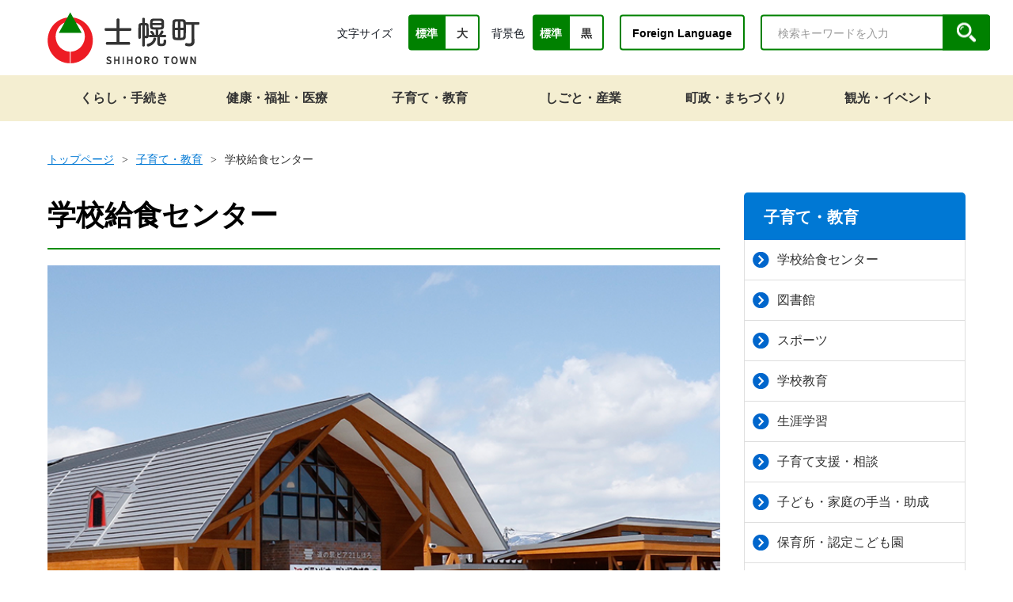

--- FILE ---
content_type: text/html; charset=UTF-8
request_url: https://www.shihoro.jp/education/category/?category=25
body_size: 4778
content:

<!doctype html>
<html lang="ja">

<head>
  <meta charset="UTF-8">
  <meta http-equiv="X-UA-Compatible" content="IE=edge" />
  <meta name="viewport" content="width=device-width">
  <meta name="viewport" content="width=device-width,initial-scale=1.0,minimum-scale=1.0">
  <meta name="format-detection" content="telephone=no">

  <title>学校給食センター | 士幌町</title>

  <meta name="keywords" content="北海道,河東郡,士幌町">
  <meta name="description" content="北海道十勝士幌町(しほろちょう)の公式ウェブサイトです。子育て・教育についての情報を掲載しています。">

  <!-- OpenGraphProtocol/ -->
  <meta property="og:site_name" content="士幌町（しほろちょう） | 北海道河東郡士幌町公式ホームページ">
  <meta property="og:url" content="https://www.shihoro.jp/education/category/?category=25">
  <meta property="og:type" content="article">
  <meta property="og:title" content="学校給食センター | 士幌町">
  <meta property="og:description" content="北海道十勝士幌町(しほろちょう)の公式ウェブサイトです。子育て・教育についての情報を掲載しています。">
  <meta property="og:image" content="https://www.shihoro.jp/common/images/og-image.jpg">
  <!-- /OpenGraphProtocol -->

  <!-- favicon/ -->
  <link rel="shortcut icon" href="/favicon.ico">
  <!-- /favicon -->
  <!-- アップルタッチアイコン -->
  <link rel="apple-touch-icon" sizes="180x180" href="/apple-touch-icon.png">

  <!-- stylesheet/ -->
  <link href="../../common/css/jquery-ui.css" media="all" rel="stylesheet">
  <link href="../../common/css/common.css" rel="stylesheet">
  <link href="../../common/css/site_administration.css" rel="stylesheet">
            <link href="../../common/css/life/index.css" rel="stylesheet">
        <!-- /stylesheet -->

  <!-- Google Analytics begin -->
  <script async src="https://www.googletagmanager.com/gtag/js?id=UA-222051700-1"></script>
  <script>
    window.dataLayer = window.dataLayer || [];
    function gtag(){dataLayer.push(arguments);}
    gtag('js', new Date());
    gtag('config', 'UA-222051700-1');
  </script>
  <!-- Google Analytics end -->

<!-- Google Tag Manager -->
<script>(function(w,d,s,l,i){w[l]=w[l]||[];w[l].push({'gtm.start':
new Date().getTime(),event:'gtm.js'});var f=d.getElementsByTagName(s)[0],
j=d.createElement(s),dl=l!='dataLayer'?'&l='+l:'';j.async=true;j.src=
'https://www.googletagmanager.com/gtm.js?id='+i+dl;f.parentNode.insertBefore(j,f);
})(window,document,'script','dataLayer','GTM-WDXBN3B');</script>
<!-- End Google Tag Manager -->

  <!-- javascript/ -->
  <script src="../../common/js/jquery-3.5.1.min.js"></script>
  <script src="../../common/js/jquery.matchHeight.js"></script>
  <script src="../../common/js/picturefill.min.js"></script>
  <script src="../../common/js/ofi.min.js"></script>
  <script src="../../common/js/slick.min.js"></script>
  <script src="../../common/js/jquery.cookie.js"></script>
  <script src="../../common/js/main.js"></script>
  <script src="../../common/js/postcode.js"></script>
  <script src="../../common/js/jquery-ui-1.10.4.custom.js"></script>
  <script src="../../common/js/jquery.ui.datepicker-ja.min.js"></script>
  <script src="../../common/js/common.js"></script>
  <script src="../../common/js/emergency.js"></script>

          <!-- /javascript -->

</head>

<body class="is-gyosei is-gyoseiTop">
  <!-- Google Tag Manager (noscript) -->
    <noscript><iframe src="https://www.googletagmanager.com/ns.html?id=GTM-WDXBN3B"
  height="0" width="0" style="display:none;visibility:hidden"></iframe></noscript>
  <!-- End Google Tag Manager (noscript) -->
    <div class="l-wrapper">
<header class="l-header l-header__gyosei">
  <div class="l-header_img">
    <div class="l-header_inr">
      <p class="l-header_logo"><a href="/">
          <img src="../../common/img/common/logo_shihoro.png" class="l-header_logo_img" alt="士幌町">
        </a></p>
      <div class="js-spMenu l-header_utility" id="l-header_utility">
        <div class="l-header_utility_inr">
          <nav class="l-header_utility_nav">
                          <div class="l-header_utility_nav_item js-dropDown">
                <a href="/life" class="l-header_utility_nav_item_link"><span>くらし・手続き</span></a>
                <div class="l-header_utility_nav_item_child js-dropDown_item" id="life">
                  <div class="l-header_utility_nav_item_child_inr">
                    <ul>
                                              <li><a href="/life/category/?category=45">くらしの相談</a></li>
                                              <li><a href="/life/category/?category=46">防災・防犯・交通安全</a></li>
                                              <li><a href="/life/category/?category=47">水道・下水道</a></li>
                                              <li><a href="/life/category/?category=48">住まい</a></li>
                                              <li><a href="/life/category/?category=49">ごみ・生活環境・ペット</a></li>
                                              <li><a href="/life/category/?category=50">保険・年金</a></li>
                                              <li><a href="/life/category/?category=51">税金</a></li>
                                              <li><a href="/life/category/?category=52">届出・証明</a></li>
                                              <li><a href="/life/category/?category=57">墓地</a></li>
                                              <li><a href="/life/category/?category=58">コミュニティバス</a></li>
                                              <li><a href="/life/category/?category=59">道路</a></li>
                                          </ul>
                  </div>
                </div>
              </div>
                          <div class="l-header_utility_nav_item js-dropDown">
                <a href="/welfare" class="l-header_utility_nav_item_link"><span>健康・福祉・医療</span></a>
                <div class="l-header_utility_nav_item_child js-dropDown_item" id="welfare">
                  <div class="l-header_utility_nav_item_child_inr">
                    <ul>
                                              <li><a href="/welfare/category/?category=36">医療費の助成</a></li>
                                              <li><a href="/welfare/category/?category=37">地域包括支援センター</a></li>
                                              <li><a href="/welfare/category/?category=38">介護保険</a></li>
                                              <li><a href="/welfare/category/?category=39">児童福祉</a></li>
                                              <li><a href="/welfare/category/?category=40">生活支援・社会福祉</a></li>
                                              <li><a href="/welfare/category/?category=41">障がい者福祉</a></li>
                                              <li><a href="/welfare/category/?category=42">高齢者福祉</a></li>
                                              <li><a href="/welfare/category/?category=43">健診・予防接種</a></li>
                                              <li><a href="/welfare/category/?category=44">新型コロナウイルス関連</a></li>
                                          </ul>
                  </div>
                </div>
              </div>
                          <div class="l-header_utility_nav_item js-dropDown">
                <a href="/education" class="l-header_utility_nav_item_link"><span>子育て・教育</span></a>
                <div class="l-header_utility_nav_item_child js-dropDown_item" id="education">
                  <div class="l-header_utility_nav_item_child_inr">
                    <ul>
                                              <li><a href="/education/category/?category=25">学校給食センター</a></li>
                                              <li><a href="/education/category/?category=27">図書館</a></li>
                                              <li><a href="/education/category/?category=28">スポーツ</a></li>
                                              <li><a href="/education/category/?category=29">学校教育</a></li>
                                              <li><a href="/education/category/?category=30">生涯学習</a></li>
                                              <li><a href="/education/category/?category=31">子育て支援・相談</a></li>
                                              <li><a href="/education/category/?category=32">子ども・家庭の手当・助成</a></li>
                                              <li><a href="/education/category/?category=33">保育所・認定こども園</a></li>
                                              <li><a href="/education/category/?category=35">母子保健</a></li>
                                              <li><a href="/education/category/?category=64">コミュニティ・スクール（学校運営協議会）</a></li>
                                              <li><a href="/education/category/?category=73">スクールバス</a></li>
                                              <li><a href="/education/category/?category=26">小中学校</a></li>
                                              <li><a href="/education/category/?category=56">高等学校</a></li>
                                              <li><a href="/education/category/?category=62">公園</a></li>
                                              <li><a href="/education/category/?category=70">こども家庭センター</a></li>
                                              <li><a href="/education/category/?category=72">こども発達相談センター</a></li>
                                          </ul>
                  </div>
                </div>
              </div>
                          <div class="l-header_utility_nav_item js-dropDown">
                <a href="/work" class="l-header_utility_nav_item_link"><span>しごと・産業</span></a>
                <div class="l-header_utility_nav_item_child js-dropDown_item" id="work">
                  <div class="l-header_utility_nav_item_child_inr">
                    <ul>
                                              <li><a href="/work/category/?category=21">中小企業支援</a></li>
                                              <li><a href="/work/category/?category=22">商工業</a></li>
                                              <li><a href="/work/category/?category=23">農業・林業</a></li>
                                              <li><a href="/work/category/?category=24">入札・契約</a></li>
                                              <li><a href="/work/category/?category=60">求人情報</a></li>
                                              <li><a href="/work/category/?category=68">働く方へ</a></li>
                                          </ul>
                  </div>
                </div>
              </div>
                          <div class="l-header_utility_nav_item js-dropDown">
                <a href="/town" class="l-header_utility_nav_item_link"><span>町政・まちづくり</span></a>
                <div class="l-header_utility_nav_item_child js-dropDown_item" id="town">
                  <div class="l-header_utility_nav_item_child_inr">
                    <ul>
                                              <li><a href="/town/category/?category=7">日本ハムファイターズ 士幌町応援大使</a></li>
                                              <li><a href="/town/category/?category=8">士幌町開町100周年記念事業</a></li>
                                              <li><a href="/town/category/?category=10">婚活・結婚支援</a></li>
                                              <li><a href="/town/category/?category=12">ふるさと納税</a></li>
                                              <li><a href="/town/category/?category=13">選挙</a></li>
                                              <li><a href="/town/category/?category=14">計画</a></li>
                                              <li><a href="/town/category/?category=15">広報・広聴</a></li>
                                              <li><a href="/town/category/?category=16">情報公開</a></li>
                                              <li><a href="/town/category/?category=17">まちの組織・各課のご案内</a></li>
                                              <li><a href="/town/category/?category=18">士幌町議会</a></li>
                                              <li><a href="/town/category/?category=19">町長の部屋</a></li>
                                              <li><a href="/town/category/?category=20">まちの紹介</a></li>
                                              <li><a href="/town/category/?category=61">まちづくり</a></li>
                                              <li><a href="/town/category/?category=65">過疎法適用外小規模町村連絡会議</a></li>
                                              <li><a href="/town/category/?category=66">ゼロカーボン推進</a></li>
                                              <li><a href="/town/category/?category=71">指定管理者制度</a></li>
                                              <li><a href="/town/category/?category=74">光ファイバー</a></li>
                                          </ul>
                  </div>
                </div>
              </div>
                          <div class="l-header_utility_nav_item js-dropDown">
                <a href="/tourism" class="l-header_utility_nav_item_link"><span>観光・イベント</span></a>
                <div class="l-header_utility_nav_item_child js-dropDown_item" id="tourism">
                  <div class="l-header_utility_nav_item_child_inr">
                    <ul>
                                              <li><a href="/tourism/category/?category=4">宿泊施設</a></li>
                                              <li><a href="/tourism/category/?category=5">イベント</a></li>
                                              <li><a href="/tourism/category/?category=6">町内の見どころ・観光</a></li>
                                          </ul>
                  </div>
                </div>
              </div>
                      </nav>
          <div class="l-header_utility_sub">
            <dl class="l-header_utility_sub_change l-header-dl-font-size">
              <dt class="pr-10">文字サイズ</dt>
              <dd>
                <ul>
                  <li><a href="#" class="js-fs js-fsNormal is-active" data-size="62.5%">標準</a></li>
                  <li><a href="#" class="js-fs js-fsLarge" data-size="75%">大</a></li>
                </ul>
              </dd>
            </dl>
            <dl class="l-header_utility_sub_change">
              <dt class="pr-10">背景色 </dt>
              <dd>
                <ul>
                  <li><a href="#" class="js-bg js-bgDefault is-active" data-color="default" id="isdefault">標準</a></li>
                  <li><a href="#" class="js-bg js-bgBlack" data-color="black" id="isblack">黒</a></li>
                </ul>
              </dd>
            </dl>
            <div class="l-header_utility_sub_lang">
            <a href="/detail.php?content=275">Foreign Language</a>
            </div>
            <form class="l-header_utility_sub_form" onsubmit="return true;" action="/search/" id="js-search">
              <input type="text" placeholder="検索キーワードを入力" name="q" title="サイト内検索">
              <button><img src="../../common/img/common/icon_search.png" alt=""></button>
            </form>
          </div>
        </div>
      </div>
    </div>
  </div>
  <a href="#" id="menu" class="js-spMenuBtn" aria-label="SPメニュー">
    <div class="js-spMenuBtn_div">
      <span></span>
      <span></span>
      <p>menu</p>
      <p>menu</p>
    </div>
  </a>
</header>


<article>

<div class="breadCrumb-div">
  <ul class="c-breadCrumb">
    <li class="breadCrumb-div-one"><a href="/">トップページ</a></li>
    <li class="breadCrumb-div-one"><a href="/education/">子育て・教育</a></li>
    <li>学校給食センター</li>
  </ul>
</div>

<div class="container">
  <div class="container_body">
    <div class="container_left">

      <div class="tier2-headline-top">
        <h1>学校給食センター</h1>
        <img src="/common/img/life/img_living.png" alt="">
      </div>

      <div class="container_left_new">
        <div class="tier2-headline">
        <div class="tier2-headline-background"><h2>「学校給食センター」の新着情報</h2></div>
        </div>
        <div class="tier2-news-list-div">
          <ul>
                        <li>現在、新着情報はありません。</li>
                      </ul>
        </div>
        <div class="tier2-news-list-a"><a href="/news/?category=25"><img src="../../common/img/common/icon_s_arrow.png" alt="">一覧はこちら </a> </div>
      </div>

      <div class="container_data">
        <div class="pt-1">

        <div class="tier2-headline-background"><h2>学校給食センター</h2></div>
          <ul>
            <li><a href="../detail.php?content=382">今日の給食</a></li>
            <li><a href="../detail.php?content=378">給食センターだより</a></li>
          </ul>

        </div>
      </div><!-- container_data end -->
    </div><!-- container_left end -->

    <div class="container_right">
      
<div class="right-easy" id="right_category_content_list_div">
<p id="right-easy-title">子育て・教育</p>
  <ul class="pb-20">
    <li class="private-category-title-li"><a href="/education/category/?category=25"><img src="../../common/img/common/icon_s_arrow.png" alt="">学校給食センター</a></li>
    <li class="private-category-title-li"><a href="/education/category/?category=27"><img src="../../common/img/common/icon_s_arrow.png" alt="">図書館</a></li>
    <li class="private-category-title-li"><a href="/education/category/?category=28"><img src="../../common/img/common/icon_s_arrow.png" alt="">スポーツ</a></li>
    <li class="private-category-title-li"><a href="/education/category/?category=29"><img src="../../common/img/common/icon_s_arrow.png" alt="">学校教育</a></li>
    <li class="private-category-title-li"><a href="/education/category/?category=30"><img src="../../common/img/common/icon_s_arrow.png" alt="">生涯学習</a></li>
    <li class="private-category-title-li"><a href="/education/category/?category=31"><img src="../../common/img/common/icon_s_arrow.png" alt="">子育て支援・相談</a></li>
    <li class="private-category-title-li"><a href="/education/category/?category=32"><img src="../../common/img/common/icon_s_arrow.png" alt="">子ども・家庭の手当・助成</a></li>
    <li class="private-category-title-li"><a href="/education/category/?category=33"><img src="../../common/img/common/icon_s_arrow.png" alt="">保育所・認定こども園</a></li>
    <li class="private-category-title-li"><a href="/education/category/?category=35"><img src="../../common/img/common/icon_s_arrow.png" alt="">母子保健</a></li>
    <li class="private-category-title-li"><a href="/education/category/?category=64"><img src="../../common/img/common/icon_s_arrow.png" alt="">コミュニティ・スクール（学校運営協議会）</a></li>
    <li class="private-category-title-li"><a href="/education/category/?category=73"><img src="../../common/img/common/icon_s_arrow.png" alt="">スクールバス</a></li>
    <li class="private-category-title-li"><a href="/education/category/?category=26"><img src="../../common/img/common/icon_s_arrow.png" alt="">小中学校</a></li>
    <li class="private-category-title-li"><a href="/education/category/?category=56"><img src="../../common/img/common/icon_s_arrow.png" alt="">高等学校</a></li>
    <li class="private-category-title-li"><a href="/education/category/?category=62"><img src="../../common/img/common/icon_s_arrow.png" alt="">公園</a></li>
    <li class="private-category-title-li"><a href="/education/category/?category=70"><img src="../../common/img/common/icon_s_arrow.png" alt="">こども家庭センター</a></li>
    <li class="private-category-title-li"><a href="/education/category/?category=72"><img src="../../common/img/common/icon_s_arrow.png" alt="">こども発達相談センター</a></li>
  </ul>
</div>
      
<div class="right-easy-two pt-0">
  <p>かんたん検索</p>
  <ul>
                                    <li><a href="/purpose/?purpose=1"><img src="../../common/img/common/icon_s_menu01.png" alt="">税金・届出・証明</a></li>
                                    <li><a href="/purpose/?purpose=2"><img src="../../common/img/common/icon_s_menu02.png" alt="">転入・転出</a></li>
                                    <li><a href="/purpose/?purpose=3"><img src="../../common/img/common/icon_s_menu03.png" alt="">結婚・離婚</a></li>
                                    <li><a href="/purpose/?purpose=4"><img src="../../common/img/common/icon_s_menu04.png" alt="">住まい</a></li>
                                    <li><a href="/purpose/?purpose=5"><img src="../../common/img/common/icon_s_menu05.png" alt="">ごみ・リサイクル</a></li>
                                    <li><a href="/purpose/?purpose=6"><img src="../../common/img/common/icon_s_menu06.png" alt="">子育て・教育</a></li>
                                    <li><a href="/purpose/?purpose=7"><img src="../../common/img/common/icon_s_menu07.png" alt="">健康・医療</a></li>
                                    <li><a href="/purpose/?purpose=8"><img src="../../common/img/common/icon_s_menu08.png" alt="">福祉・介護</a></li>
                                    <li><a href="/purpose/?purpose=9"><img src="../../common/img/common/icon_s_menu09.png" alt="">おくやみ</a></li>
                      <li><a href="/purpose/?purpose=10"><img src="../../common/img/common/icon_s_menu10.png" alt="">防災</a></li>
      </ul>
</div>      <div class="right-ad-div right-ad-top">
  <a href="/furusato/" target="_blank"><img src="/common/img/common/banner_s03.png" alt="ふるさと納税"></a>
  <a href="/move/" target="_blank"><img src="/common/img/common/banner_s01.png" alt="士幌町で暮らす"></a>
  <a href="/recruit" target="_blank"><img src="/common/img/common/banner_s02.png" alt="士幌町で働こう"></a>
</div>
    </div>

  </div><!-- container_body end -->
</div><!-- container end -->
</article>
</div>

<footer>
  <div class="l-footer">
    <div class="footer-top">
      <ul>
        <li>
          <a href="/detail.php?content=38">
            <p>お問い合わせ</p>
          </a>
        </li>
        <li>
          <a href="/detail.php?content=135">
            <p>リンク集</p>
          </a>
        </li>
        <li>
          <a href="/detail.php?content=250">
            <p>サイトポリシー</p>
          </a>
        </li>
      </ul>
    </div>
    <div class="footer-container">
      <div class="container-icon">
        <img src="../../common/img/index/logo_shihoro_btm.png" alt="">
      </div>
      <div class="container-road">
        <h3>士幌町役場</h3>
        <p class="ml-10"><span class="mr-10">〒080-1292</span>北海道河東郡士幌町字士幌225番地</p>
      </div>
      <div class="container-tel">
        <p><span class="mr-10">TEL:01564-5-2211</span>FAX:01564-5-4304</p>
      </div>
      <p class="container-end">© Town of Shihoro</p>
    </div>
    <div class="js-pageTopFade">
      <a href="#" class="js-pageTop">
        <div><img src="../../common/img/common/icon_top.png" alt="">TOPへ</div>
      </a>
    </div>
  </div>
</footer>

<script type="text/javascript" src="/_Incapsula_Resource?SWJIYLWA=719d34d31c8e3a6e6fffd425f7e032f3&ns=1&cb=1499019492" async></script></body>

</html>


--- FILE ---
content_type: text/css
request_url: https://www.shihoro.jp/common/css/common.css
body_size: 7174
content:
@charset "UTF-8";

* {
  box-sizing: border-box;
}

/* ▽▽▽▽▽html,body▽▽▽▽▽ */
html {
  font-size: 62.5%;
}

body {
  position: static !important;
  margin: 0;
  padding: 0;
  text-align: center;
  font-family: 'メイリオ', 'Meiryo', 'ＭＳ ゴシック',
    'Hiragino Kaku Gothic ProN', 'ヒラギノ角ゴ ProN W3', sans-serif;
  font-size: 1.4rem;
  line-height: 1.625;
  color: #333;
  background: #fff;
  -webkit-tap-highlight-color: transparent;
  min-width: 1160px;
}

body.is-tourism {
  color: #54484c;
}

body.is-modal {
  position: fixed !important;
  top: 0;
  left: 0;
  width: 100%;
  height: 100%;
}

body.is-fixed {
  position: fixed;
  width: 100%;
  height: 100%;
  overflow: hidden;
}

@media only screen and (max-width: 1200px) {
  body {
    min-width: 320px;
    -webkit-text-size-adjust: 100%;
    -webkit-font-smoothing: antialiased;
  }
}

/* △△△△△html,body△△△△△ */

/* ▽▽▽▽▽共通設定1▽▽▽▽▽ */
table {
  border-collapse: collapse;
  border-spacing: 0;
}

blockquote,
dd,
dl,
dt,
fieldset,
figure,
form,
h1,
h2,
h3,
h4,
h5,
h6,
input,
li,
ol,
p,
pre,
textarea,
ul {
  margin: 0;
  padding: 0;
}

article,
aside,
canvas,
details,
figcaption,
figure,
footer,
header,
hgroup,
menu,
nav,
section,
summary {
  display: block;
}

address,
caption,
cite,
code,
dfn,
em,
th,
var {
  font-style: normal;
  font-weight: 400;
}

img {
  max-width: 100%;
  height: auto;
}

fieldset,
img {
  border: 0;
  vertical-align: middle;
}

dd img,
dt img,
li img {
  vertical-align: top;
}

ol,
ul {
  list-style: none;
}

q:after,
q:before {
  content: ' ';
}

abbr,
acronym {
  border: 0;
}

.cl:after {
  content: '';
  display: block;
  height: 0;
  clear: both;
  visibility: hidden;
  font-size: 0.1em;
}

/* 注釈 */
.div-detail-form em {
  color: #6f6f6f;
}

/* △△△△△共通設定1△△△△△ */

/* ▽▽▽▽▽link▽▽▽▽▽ */
a {
  transition: 0.5s;
}

a {
  color: #333;
}

a:link {
  text-decoration: none;
}

a:visited {
  text-decoration: none;
}

a:hover {
  color: red;
  cursor: pointer;
  text-decoration: none !important;
}

a:active {
  text-decoration: none;
}

a:active,
a:focus {
  outline: 1;
}

a.none-blue {
  color: #3f72af;
}

a.none-blue:visited {
  color: #3f72af;
}

a.none-blue:hover {
  color: red;
}

a.underline-blue {
  color: #3f72af;
  text-decoration: underline;
}

a.underline-blue:visited {
  color: #3f72af;
}

a.underline-blue:hover {
  color: red;
}

a[href^='tel:'] {
  color: #11161f;
  text-decoration: none;
  cursor: default;
}

a[href^='tel:']:active img,
a[href^='tel:']:focus img,
a[href^='tel:']:hover img {
  opacity: 1;
}

a img {
  transition: all 0.5s;
  backface-visibility: hidden;
}

a:hover:active img,
a:hover:focus img,
a:hover:hover img {
  opacity: 0.7;
}

/* link button */
.link_btn_span {
  background-image: linear-gradient(to right, #78c88a, #afd36e);
  border-radius: 30px;
  padding: 1px;
  display: inline-block;
}

.link_btn {
  display: inline-block;
  background: white;
  color: black;
  border-radius: 30px;
  outline: none;
  padding: 8px 40px;
  font-size: inherit;
  font-weight: bold;
  text-decoration: none;
}

.link_btn:hover {
  background: #00a0e8;
  color: white;
  opacity: 1;
}

/* white link*/
a.normal-white,
a.normal-white:visited {
  color: white;
}

a.normal-white:hover {
  color: red;
}

/* △△△△△link△△△△△ */

/* ▽▽▽▽▽form系▽▽▽▽▽ */
select {
  -moz-appearance: none;
  -webkit-appearance: none;
  appearance: none;
  border: 0;
  margin: 0;
  padding: 0;
  background: none transparent;
  vertical-align: middle;
  font-size: inherit;
}

select::-ms-expand {
  display: none;
}

input[type='number']::-webkit-inner-spin-button,
input[type='number']::-webkit-outer-spin-button {
  -webkit-appearance: none;
  margin: 0;
}

input[type='number'] {
  -moz-appearance: textfield;
}

button {
  background-color: transparent;
  border: none;
  cursor: pointer;
}

/* △△△△△form系△△△△△ */

/* ▽▽▽▽▽slick▽▽▽▽▽ */
.slick-slider {
  position: relative;
  display: block;
  box-sizing: border-box;
  -webkit-touch-callout: none;
  -webkit-user-select: none;
  -khtml-user-select: none;
  -ms-user-select: none;
  user-select: none;
  -ms-touch-action: pan-y;
  touch-action: pan-y;
  -webkit-tap-highlight-color: transparent;
}

.slick-list {
  position: relative;
  overflow: hidden;
  display: block;
  margin: 0;
  padding: 0;
}

.slick-list:focus {
  outline: 0;
}

.slick-list.dragging {
  cursor: pointer;
  cursor: hand;
}

.slick-slider .slick-list,
.slick-slider .slick-track {
  -ms-transform: translate3d(0, 0, 0);
  transform: translate3d(0, 0, 0);
}

.slick-track {
  position: relative;
  left: 0;
  top: 0;
  display: block;
}

.slick-track:after,
.slick-track:before {
  content: '';
  display: table;
}

.slick-track:after {
  clear: both;
}

.slick-loading .slick-track {
  visibility: hidden;
}

.slick-slide {
  float: left;
  height: 100%;
  min-height: 1px;
  display: none;
}

[dir='rtl'] .slick-slide {
  float: right;
}

.slick-slide img {
  display: block;
}

.slick-slide.slick-loading img {
  display: none;
}

.slick-slide.dragging img {
  pointer-events: none;
}

.slick-initialized .slick-slide {
  display: block;
}

.slick-loading .slick-slide {
  visibility: hidden;
}

.slick-vertical .slick-slide {
  display: block;
  height: auto;
  border: 1px solid transparent;
}

.slick-arrow.slick-hidden {
  display: none;
}

/* △△△△△slick△△△△△ */

/* ▽▽▽▽▽l-header_info▽▽▽▽▽ */
.top .l-header_info {
  width: 100%;
  position: absolute;
  z-index: 1001;
}

.l-header_info {
  width: 100%;
  background-color: #de0000;
  color: #fff;
  padding: 10px 30px;
  font-size: 1.6rem;
  font-weight: 700;
  text-align: left;
}

@media only screen and (max-width: 1200px) {
  .l-header_info {
    font-size: 1.5rem;
    padding: 10px 15px;
  }
}

.l-header_info a {
  color: #fff;
  text-decoration: underline;
  transition: none;
}

.l-header_info_txt {
  max-width: 1160px;
  margin-left: auto;
  margin-right: auto;
}

@media only screen and (max-width: 1200px) {
  .l-header_info_txt {
    width: 100%;
    padding-left: 20px;
    padding-right: 20px;
  }
}

@media only screen and (max-width: 1200px) {
  .l-header_info_txt {
    padding-left: 0;
    padding-right: 0px;
  }
}

.l-header_info_date {
  padding-right: 2%;
  margin-right: 2%;
  margin-left: 5%;
  border-right: 1px solid #fff;
}

@media only screen and (max-width: 1200px) {
  .l-header_info_date {
    display: block;
    padding-right: 0;
    margin-right: 0;
    border: none;
    margin-left: 0%;
  }
}

.is-gyosei .l-header_info {
  top: 0;
  width: 100%;
  z-index: 1;
  position: absolute;
}

.is-tourism .l-header_info {
  position: absolute;
  top: 0;
  width: 100%;
  z-index: 1;
}

.is-tourism.is-tourismTop .l-header_info {
  position: static;
}

@media only screen and (max-width: 1200px) {
  .is-tourism.is-tourismTop .l-header_info {
    position: absolute;
  }
}

/* △△△△△l-header_info△△△△△ */

/* ▽▽▽▽▽l-header▽▽▽▽▽ */
.l-headerTop {
  position: absolute;
  z-index: 1000;
  top: 0;
  left: 0;
  width: 100%;
  padding: 30px;
  display: -ms-flexbox;
  display: flex;
  -ms-flex-pack: justify;
  justify-content: space-between;
}

@media only screen and (max-width: 1200px) {
  .l-headerTop {
    padding: 10px;
  }
}

@media only screen and (max-width: 1200px) {
  .l-headerTop_logo img {
    max-height: 40px;
  }
}

@media only screen and (min-width: 1201px) {
  .l-headerTop_utility {
    display: block !important;
  }
}

@media only screen and (max-width: 1200px) {
  .l-headerTop_utility {
    position: fixed;
    top: 0;
    left: 0;
    background-color: #000;
    background-color: rgba(0, 0, 0, 0.4);
    z-index: 99;
    width: 100%;
    height: 100%;
    overflow: auto;
    padding: 0 20px;
  }
}

@media only screen and (max-width: 1200px) {
  .l-headerTop_utility_inr {
    background-color: #fff;
    border-radius: 5px;
    margin: 75px 0;
  }
}

.l-headerTop_utility_nav {
  display: none;
}

@media only screen and (max-width: 1200px) {
  .l-headerTop_utility_nav {
    display: block;
  }
}

.l-headerTop_utility_nav_dropMenu {
  border-bottom: 1px solid #b3b3b3;
  padding: 20px 20px;
}

.l-headerTop_utility_nav_dropMenu ul > :last-child {
  margin-bottom: 0 !important;
}

.l-headerTop_utility_nav_dropMenu ul li {
  margin-bottom: 15px;
}

.l-headerTop_utility_nav_dropMenu ul li a {
  color: #3f72af;
  font-weight: 700;
}

.l-headerTop_utility_nav_dropMenu ul li a span {
  padding-left: 20px;
  background-repeat: no-repeat;
  background-image: url(/common/img/common/icon-arrow-theme.svg);
  background-position: 0 50%;
  background-size: 12px;
}

.l-headerTop_utility_bnr {
  display: none;
  padding: 30px 20px;
}

@media only screen and (max-width: 1200px) {
  .l-headerTop_utility_bnr {
    display: block;
  }
}

.l-header {
  position: fixed;
  top: 0;
  left: 0;
  width: 100%;
  z-index: 1001;
  height: 153px;
  color: #11161f;
}

@media only screen and (max-width: 1200px) {
  .l-header {
    padding: 10px;
    height: 72.5px;
  }
}

.l-header_img {
  width: 100%;
  background-color: #fff;
  padding-top: 15px;
}

@media only screen and (max-width: 1200px) {
  .l-header_img {
    padding: 0;
    background: none;
  }
}

.l-header_inr {
  position: relative;
  max-width: 1160px;
  margin-left: auto;
  margin-right: auto;
  height: 80px;
}

@media only screen and (max-width: 1200px) {
  .l-header_inr {
    width: 100%;
    padding-left: 20px;
    padding-right: 20px;
    min-width: initial;
    margin: 0;
    height: 55px;
  }
}

.l-header_inr::after {
  content: ' ';
  display: table;
  clear: both;
}

.l-header_logo {
  text-align: left;
}

@media only screen and (max-width: 1200px) {
  .l-header_logo {
    width: 160px;
  }
}

.l-header_utility {
  display: block;
}

@media only screen and (max-width: 1200px) {
  .l-header_utility {
    position: fixed;
    top: 70px;
    left: 0;
    background-color: #fff;
    z-index: 1001;
    width: 100%;
    height: 100vh;
    overflow: auto;
    margin-top: 0 !important;
  }
}

.l-header_utility_inr {
  float: right;
}

@media only screen and (max-width: 1200px) {
  .l-header_utility_inr {
    width: 100%;
    background-color: #fff;
  }
}

@media only screen and (min-width: 1201px) {
  .l-header_utility_inr nav {
    position: absolute;
    width: 100%;
    height: 57px;
    align-items: center;
    left: 0;
    top: 135.5%;
    transform: translate(0, -50%);
  }
}

@media only screen and (max-width: 1200px) {
  .l-header_utility_inr nav {
    position: initial;
    top: initial;
    right: initial;
    padding-right: initial;
    width: 100%;
  }
}

.l-header_utility_nav {
  display: -ms-flexbox;
  display: flex;
  position: relative;
  width: 1160px;
  margin: 0 auto;
}

@media only screen and (max-width: 1200px) {
  .l-header_utility_nav {
    display: block;
    margin: 0 auto;
    position: initial;
    top: initial;
    right: initial;
    padding-right: initial;
  }
}

.l-header_utility_nav_item {
  width: 100%;
  text-align: center;
}

.l-header_utility_nav_item img {
  display: none;
}

@media only screen and (max-width: 1200px) {
  .l-header_utility_nav_item {
    background-color: #f4eed1;
  }

  .l-header_utility_nav_item img {
    display: block;
    float: right;
    margin-left: -50px;
    margin-right: 20px;
    margin-top: 25px;
  }
}

.l-header_utility_nav_item.js-dropDown.is-active ul li a:hover {
  color: #008100;
  text-decoration: underline !important;
}

.l-header_utility_nav_item > a {
  display: block;
  font-weight: 700;
  word-break: keep-all;
  white-space: nowrap;
}

@media only screen and (max-width: 1200px) {
  .l-header_utility_nav_item > a {
    font-size: 1.8rem;
    padding: 17px 20px;
    text-align: center;
  }
}

.l-header_utility_nav_item > a:hover {
  color: #fff;
  text-decoration: none;
}

@media only screen and (max-width: 1200px) {
  .l-header_utility_nav_item.is-active {
    border-bottom: none;
  }
}
.l-header_utility_nav_item.is-active {
  padding-bottom: 10px;
  padding-top: 10px;
  border-radius: 5px;
  background-color: #008100;
  color: #fff;
}
@media only screen and (max-width: 1200px) {
  .l-header_utility_nav_item.is-active {
    padding-bottom: 0;
    padding-top: 0;
  }
}
.is-default-meun {
  padding-bottom: 10px;
  padding-top: 10px;
  border-radius: 5px;
  background-color: #008100;
  color: #fff !important;
}
.is-default-span {
  color: #fff !important;
}
.is-black-meun {
  padding-bottom: 10px;
  padding-top: 10px;
  border-radius: 5px;
  background-color: #ffff00;
  color: #000 !important;
}
.is-black-span {
  color: #000 !important;
}
.l-header_utility_nav_item.is-active span {
  color: #fff;
}

.l-header_utility_nav_item_child {
  position: absolute;
  top: 100%;
  left: 50%;
  -ms-transform: translateX(-50%);
  transform: translateX(-50%);
  width: 100vw;
  background-color: #f4eed1;
  padding: 6px 0;
  display: none;
}

@media only screen and (max-width: 1200px) {
  .l-header_utility_nav_item_child {
    border-radius: 0px;
    position: static;
    width: 100%;
    min-width: 100%;
    display: none !important;
    -ms-transform: translateX(0);
    transform: translateX(0);
  }
}

.l-header_utility_nav_item_child_inr {
  max-width: 1160px;
  margin-left: auto;
  margin-right: auto;
}

@media only screen and (max-width: 1200px) {
  .l-header_utility_nav_item_child_inr {
    width: 100%;
    padding-left: 20px;
    padding-right: 20px;
  }
}

.l-header_utility_nav_item_child ul {
  display: -ms-flexbox;
  display: flex;
  -ms-flex-wrap: wrap;
  flex-wrap: wrap;
  text-align: left;
  padding: 20px;
}

@media only screen and (max-width: 1200px) {
  .l-header_utility_nav_item_child ul {
    display: block;
  }
}

.l-header_utility_nav_item_child ul li {
  width: 33%;
  padding: 5px;
}

@media only screen and (max-width: 1200px) {
  .l-header_utility_nav_item_child ul li {
    margin-right: 0;
    margin-bottom: 2px;
    width: 80%;
  }
}

.l-header_utility_nav_item_child ul li:last-child {
  margin-right: 0;
  margin-bottom: 0;
}

/* l-header_utility_subはmenuの第1行 */
@media only screen and (min-width: 1201px) {
  .l-header_utility_sub {
    position: absolute;
    left: 30.3%;
    top: 33%;
    transform: translate(0, -50%);
    display: -ms-flexbox;
    display: flex;
    -ms-flex-align: center;
    align-items: center;
    font-size: 1.4rem;
    width: 810px;
    justify-content: space-between;
  }
}

@media only screen and (max-width: 1200px) {
  .l-header_utility_sub {
    position: relative;
    display: flex;
    flex-direction: column;
    align-items: center;
    top: 20px;
    padding-bottom: 120px;
  }
}

/* menuの第1行のdl元素 */
.l-header_utility_sub_change-left-border {
  border-left: 1px solid #e6e6e6;
}
@media only screen and (max-width: 1200px) {
  .l-header_utility_sub dl dt {
  margin-right: 15px;
  }
}
@media only screen and (max-width: 1200px) {
  .l-header_utility_sub_change-left-border {
    border-left: 0;
  }
}

@media only screen and (max-width: 1200px) {
  .l-header-dl-font-size dd:last-child {
    margin-top: 0px;
    margin-left: 0px;
  }
}

.l-header_utility_sub_change {
  display: -ms-flexbox;
  display: flex;
  -ms-flex-align: center;
  align-items: center;
  justify-content: center;
}
/*  */
@media only screen and (max-width: 1200px) {
  .l-header_utility_sub_change {
    width: 50%;
    margin-bottom: 15px;
  }
}
@media only screen and (max-width: 1200px) {
  .l-header_flex_center {
    display: flex;
    justify-content: center;
    font-size: 1.4rem;
  }
}

.l-header_utility_sub_change dt {
  padding-left: 15px;
  white-space: nowrap;
}

.l-header-dl-font-size dd:last-child {
  margin-left: 10px;
}

@media only screen and (max-width: 1200px) {
  .l-header_utility_sub_change dt {
    padding: 0;
  }
  .l-header-dl-font-size dd:last-child {
    margin-left: 0px;
  }
}
/* 选择语言 */
.l-header_utility_sub_change dd ul li .is-flg {
  display: flex;
  justify-content: center;
  align-items: center;
  width: 174px;
  padding: 0;
  color: #000;
}
.l-header_utility_sub_change dd ul {
  display: -ms-flexbox;
  display: flex;
  -ms-flex-align: center;
  align-items: center;
}

.l-header_utility_sub_change dd ul li:last-child {
  margin-right: 0;
}

.l-header_utility_sub_change dd ul li a {
  display: inline-block;
  width: 45px;
  height: 45px;
  padding: 10px 0;
  color: #333;
  text-align: center;
  font-weight: bold;
  border: solid 2px #008100;
}
.l-header_utility_sub_change dd ul li:first-child a {
  border-top-left-radius: 4px;
  border-bottom-left-radius: 4px;
}
.l-header_utility_sub_change dd ul li:last-child a {
  border-top-right-radius: 4px;
  border-bottom-right-radius: 4px;
}
.l-header_utility_sub_change dd ul li a.is-active {
  background: #008100;
  color: white;
  border: solid 2px #008100;
}

.l-header_utility_sub_change dd ul li .select {
  display: flex;
  width: 150px;
  font-weight: 700;
  height: 45px;
  border: 2px solid #008100;
  border-radius: 4px;
  cursor: pointer;
  -webkit-appearance: auto;
  justify-content: center;
  align-content: center;
  align-items: center;
}

.l-header_utility_sub_change dd ul li .select a {
  display: initial;
  width: initial;
  height: initial;
  padding: 0;
  text-align: initial;
  border-radius: initial;
  font-weight: initial;
  color: initial;
  border: initial;
}
.l-header_utility_sub_lang {
  margin-left: 20px;
}
@media only screen and (max-width: 1200px) {
  .l-header_utility_sub_lang {
    margin-left: 0px;
    margin-bottom: 20px;
  }
  }
.l-header_utility_sub_lang a {
  display: inline-block;
  height: 45px;
  color: #000;
  border: solid 2px #008100;
  border-radius: 4px;
  font-weight: 700;
  white-space: nowrap;
  padding: 0 1em;
  display: flex;
  align-items:center;
}
/* google 翻訳 */
#google_translate_element a {
  display: initial;
  width: initial;
  height: initial;
  padding: initial;
  border: initial;
  text-align: initial;
  border-radius: initial;
}
#google_translate_element div {
  margin: initial;
}
#google_translate_element img {
  max-width: initial;
}
.goog-te-gadget-simple {
  padding: 9px !important;
  border-radius: 4px !important;
  border: solid 2px #008100 !important;
}
.goog-te-menu-value {
  font-family: 'メイリオ', 'Meiryo', 'ＭＳ ゴシック',
    'Hiragino Kaku Gothic ProN', 'ヒラギノ角ゴ ProN W3', sans-serif;
  font-size: 1.4rem;
  font-weight: bold;
}

/* サイト検索 */
.l-header_utility_sub_form {
  position: relative;
  width: 290px;
  margin-left: 20px;
}

@media only screen and (max-width: 1200px) {
  .l-header_utility_sub_form {
    width: calc(100% - 40px);
    margin: 0 auto;
    display: flex;
    justify-content: center;
  }
}

.l-header_utility_sub_form input {
  border: none;
  width: 290px;
  height: 45px;
  border-radius: 4px;
  font-size: 1.4rem;
  padding: 0 20px;
  background-color: #ffffff;
  border: 2px solid #008100;
}

.l-header_utility_sub_form input:-ms-input-placeholder {
  color: #999;
}

.l-header_utility_sub_form input::placeholder {
  color: #999;
}

.l-header_utility_sub_form button {
  position: absolute;
  right: 0;
  top: 0;
  width: 60px;
  height: 100%;
  display: -ms-flexbox;
  display: flex;
  -ms-flex-pack: center;
  justify-content: center;
  -ms-flex-align: center;
  align-items: center;
  font-weight: 700;
  font-size: 1.8rem;
  color: #fff;
  background-color: none;
  border-radius: 0 4px 4px 0;
}
@media only screen and (max-width: 1200px) {
  .l-header_utility_sub_form button {
    position: static;
    width: 60px;
    height: 45px;
    transform: translateX(-3px);
    border: 2px solid #008100;
  }
}
.l-header_utility_sub_form button {
  background-color: #008100;
}

.l-header_utility_sub_form--sp {
  position: absolute;
  top: 90px;
  left: 50%;
  z-index: 1;
  width: calc(100% - 30px);
  margin: 0 auto;
  -ms-transform: translateX(-50%);
  transform: translateX(-50%);
}

@media only screen and (min-width: 769px) {
  .l-header_utility_sub_form--sp {
    display: none;
  }
}

.l-header_utility_sub_form .button2 {
  position: absolute;
  right: 0;
  top: 0;
  width: 80px;
  height: 100%;
  display: -ms-flexbox;
  display: flex;
  -ms-flex-pack: center;
  justify-content: center;
  -ms-flex-align: center;
  align-items: center;
  font-weight: 700;
  font-size: 1.8rem;
  color: #fff;
  background-color: #00a0e8;
  border-radius: 0 4px 4px 0;
}
@media only screen and (min-width: 1200px) {
  .l-header.l-header__gyosei {
    background-color: #f4eed1;
  }
}

.right-easdy-bottom {
  margin-top: 25px;
}

/* △△△△△l-header△△△△△ */

/* ▽▽▽▽▽js-spMenu▽▽▽▽▽ */
.js-spMenuBtn {
  display: none;
  position: absolute;
  z-index: 100;
  top: 12px;
  right: 14px;
  width: 55px;
  height: 43px;
  font-size: 0;
}

@media only screen and (max-width: 1200px) {
  .js-spMenuBtn {
    display: block;
  }
}

.js-spMenuBtn_div {
  width: 100%;
  height: 100%;
  background-color: #008100;
  border-radius: 8px;
  display: flex;
  justify-content: center;
}

.js-spMenuBtn span {
  position: absolute;
  display: block;
  width: 35px;
  height: 3px;
  background-color: #fff;
  font-size: 0;
  transition: 0.5s;
}

.js-spMenuBtn .menu_none {
  display: block;
  position: absolute;
  display: block;
  width: 50px;
  height: 2px;
  background-color: #D9D9D9;
  font-size: 0;
  transition: 0.5s;
  top: 9px;
}

.js-spMenuBtn.is-active .menu_none {
  display: none;
}

/* 第1行の線 */
.js-spMenuBtn span:first-child {
  top: 10px;
}

/* 第2行の線 */
.js-spMenuBtn span:nth-child(2) {
  top: 18px;
}

/* 文字MENUとCLOSE */
.js-spMenuBtn p {
  color: #fff;
  font-size: 13px;
  bottom: 1px;
  position: absolute;
  font-weight: bold;
}

/* 文字MENU */
.js-spMenuBtn p:nth-child(3) {
  opacity: 0;
}

/* 文字CLOSE */
.js-spMenuBtn p:nth-child(4) {
  opacity: 1;
}

.js-spMenuBtn.is-active span:first-child {
  top: 13px;
  left: 10px;
  width: 35px;
  -ms-transform: rotate(-15deg);
  transform: rotate(-15deg);
}

.js-spMenuBtn.is-active span:nth-child(2) {
  top: 13px;
  left: 10px;
  width: 35px;
  -ms-transform: rotate(15deg);
  transform: rotate(15deg);
}

.js-spMenuBtn.is-active p:nth-child(3) {
  opacity: 1;
}

.js-spMenuBtn.is-active p:nth-child(4) {
  opacity: 0;
}

.js-spMenuBtn_three {
  top: 30px;
}

/* △△△△△js-spMenu△△△△△ */

/* ▽▽▽▽▽facebook▽▽▽▽▽ */

/* △△△△△facebook△△△△△ */

/* ▽▽▽▽▽is-black▽▽▽▽▽ */

/* △△△△△is-black△△△△△ */

/* ▽▽▽▽▽arrow▽▽▽▽▽ */
/* <p class="u-tar-m10"><a href="./news/" class="u-blue-link-color">新着記事一覧</a></p> */
.u-tar-m10 {
  text-align: right;
  margin: 10px;
}

.u-blue-link-color {
  color: #3f72af;
}

/* <span class="u-right-blue-arrow"></span><a href="#">新着記事一覧</a> */
.u-right-blue-arrow {
  position: relative;
  padding-left: 15px;
}

.fsSmall .u-right-blue-arrow:before {
  top: 3px;
  background-size: 50% 80%;
}

.fsLarge .u-right-blue-arrow:before {
  width: 15px;
  height: 15px;
  background-size: 50% 85%;
  -moz-background-size: 50% 85%;
}

/* 行政TOPの、<span class="u-right-blue-arrow-triangle">?</span> */
.u-right-blue-arrow-triangle {
  font-family: 'fangsong';
  /* font-size: 1rem; */
  color: #00a0e8;
  padding-right: 5px;
}

.u-right-blue-round-icon {
  position: relative;
  padding-left: 22px;
}

.u-right-blue-round-icon:before {
  content: '';
  width: 18px;
  height: 18px;
  background-image: url(/common/img/common/right_arrow.png);
  background-repeat: no-repeat;
  position: absolute;
  left: 0;
  top: 0;
}

/* △△△△△arrow△△△△△ */

/* ▽▽▽▽▽utility▽▽▽▽▽ */
.pc-tablet {
  display: block;
}

@media only screen and (max-width: 1200px) {
  .pc-tablet {
    display: none;
  }
}
.mobile {
  display: none;
}

@media only screen and (max-width: 1200px) {
  .mobile {
    display: block;
  }
}

@media only screen and (max-width: 1200px) {
  .u-pc {
    display: none !important;
  }
}

@media only screen and (min-width: 1201px) {
  .u-sp {
    display: none !important;
  }
}

.w-40 {
  width: 40px;
}
.w-50 {
  width: 50%;
}
.w-70 {
  width: 70px;
}
.w-100 {
  width: 100%;
}

.mt-5 {
  margin-top: 5px;
}
.mt-10 {
  margin-top: 10px;
}
.mt-20 {
  margin-top: 20px;
}
.mt-30 {
  margin-top: 30px;
}
.mt-40 {
  margin-top: 40px;
}
.mt-100 {
  margin-top: 100px;
}
.mb-5 {
  margin-bottom: 5px;
}
.mb-10 {
  margin-bottom: 10px;
}
.mb-20 {
  margin-bottom: 20px;
}
.mb-30 {
  margin-bottom: 30px;
}
.mb-40 {
  margin-bottom: 40px;
}
.mb-1rem {
  margin-bottom: 1rem;
}
.mb-2rem {
  margin-bottom: 2rem;
}
.mb-3rem {
  margin-bottom: 3rem;
}
.mb-4rem {
  margin-bottom: 4rem;
}
.m-1rem-0 {
  margin: 1rem 0;
}
.m-0-1rem {
  margin: 0 1rem;
}
.m-1rem {
  margin: 1rem;
}
.mr-1rem {
  margin-right: 1rem;
}
.mr-10 {
  margin-right: 10px;
}
.ml-10 {
  margin-left: 10px;
}

.p-2dot5 {
  padding: 2.5px;
}
.p-5 {
  padding: 5px;
}
.p-10 {
  padding: 10px;
}
.p-0-15 {
  padding: 0 15px;
}
.p-10-20 {
  padding: 10px 20px;
}
.pt-1 {
  padding-top: 1px;
}
.pr-5 {
  padding-right: 5px;
}
.pr-10 {
  padding-right: 10px;
}
.pr-15 {
  padding-right: 15px;
}
.pb-5 {
  padding-bottom: 5px;
}
.pb-10 {
  padding-bottom: 10px;
}
.pb-20 {
  padding-bottom: 20px;
}

.lh-40 {
  line-height: 40px;
}

.tar {
  text-align: right;
}
.float-left {
  float: left;
}
.float-right {
  float: right;
}

.list-style-none {
  list-style: none;
}
.bold {
  font-weight: bold;
}
.gray-bg {
  background-color: #eee;
}

.display-block {
  display: block;
}
.inline-block {
  display: inline-block;
}
.display-none {
  display: none;
}
/* △△△△△utility△△△△△ */

/* ▽▽▽▽▽その他▽▽▽▽▽ */
/* l-wrapper */
.l-wrapper {
  text-align: left;
  font-size: 1.6rem;
  /* overflow: hidden */
}

/* filling用のdiv */
.container_detail_bottom {
  height: 30px;
  clear: both;
}

/* △△△△△その他△△△△△ */

/* ▽▽▽▽▽TOPへ▽▽▽▽▽ */
.js-pageTopFade {
  position: fixed;
  right: 10px;
  bottom: 40px;
  z-index: 50;
  display: none;
}

.js-pageTopFade div {
  color: #108c0e;
  height: 80px;
  width: 80px;
  font-weight: bold;
  font-size: 1.4rem;
  background-color: white;
  border-radius: 50%;
  box-shadow: 0px 0px 15px rgb(0 0 0 / 20%);
  display: flex;
  align-items: center;
  justify-content: center;
  flex-direction: column;
}
@media only screen and (max-width:1200px) {
  .js-pageTopFade div{
    height: 60px;
    width: 60px;
}
}
.js-pageTopFade div img {
  margin-bottom: 8px;
}

body.is-gyosei.is-black .js-pageTopFade div img {
  content: url(../img/common/icon_top_bk.png);
}
body.is-gyosei.is-black .js-pageTopFade div {
  background-color: #000;
  color: #ffff00;
  border: 1px solid #ffff00;
}

/* @media only screen and (max-width:1200px) {
  .js-pageTopFade {
    display: none;
  }
  .js-pageTopFade img {
    display: none;
  }
 } */
/* △△△△△TOPへ△△△△△ */

/* ▽▽▽▽▽ページング▽▽▽▽▽ */
/* page */
.listpage {
  margin: 10px 0;
}

.listpage .pager {
  margin-top: 5rem;
}

.listpage .pager ul {
  text-align: center;
}

.listpage h3 {
  float: left;
  margin: 2px 0;
}

.listpage .pager li {
  display: inline-block;
  width: 40px;
  height: 40px;
  margin-right: 5px;
  border: #008100 2px solid;
  font-family: monospace;
  font-size: 1.8rem;
  font-weight: 700;
  border-radius: 3px;
}

.listpage .pager li.active {
  background: #008100;
}

.listpage .pager li.active a {
  color: #ffffff;
}

.listpage .pager li a {
  display: inline-block;
  width: 100%;
  height: 100%;
  margin-top: 5px;
  color: #108e0e;
  text-decoration: none;
}

.listpage form {
  float: right;
}

.listpage .ctrlRight {
  float: right;
}

.listpage .ctrlRight li {
  float: left;
}

.listpage .pager li:hover {
  background: #008100;
  color: #ffffff;
}

.listpage .pager li:hover a {
  color: #ffffff;
}

/* △△△△△ページング△△△△△ */

/* ▽▽▽▽▽向下拉??淡滑出内容▽▽▽▽▽ */
.js-inview {
  opacity: 0;
  -ms-transform: translateY(70px);
  transform: translateY(70px);
  transition: all 1s;
}

.js-inview.is-animeted {
  opacity: 1;
  -ms-transform: translateY(0);
  transform: translateY(0);
}

/* △△△△△向下拉??淡滑出内容△△△△△ */

/* 打印中间部分 隐藏头部尾部 */
@media print {
  header {
    display: none;
  }
  .heade-prop {
    display: none;
  }
  .l-header_info {
    display: none;
  }
  .container_right {
    display: none;
  }
  footer {
    display: none;
  }
  .l-wrapper {
    -webkit-print-color-adjust: exact;
  }
  .l-wrap {
    page-break-after: always;
  }
  .breadCrumb-div {
    margin-top: 0 !important;
  }
}

--- FILE ---
content_type: text/css
request_url: https://www.shihoro.jp/common/css/site_administration.css
body_size: 6691
content:
/* ▽▽▽▽▽container▽▽▽▽▽ */
/* l-wrap */
.l-wrap {
  width: 1160px;
  margin-left: auto;
  margin-right: auto;
}

@media only screen and (max-width: 1200px) {
  .l-wrap {
    width: 100%;
  }
}

/* container, container_left, container_right, container_body */
.container {
  display: flex;
  max-width: 1160px;
  margin-left: auto;
  margin-right: auto;
  text-align: left;
}
.container::after {
  content: ' ';
  display: table;
  clear: both;
}
.container_left {
  width: 850px;
  margin-right: 30px;
  margin-bottom: 80px;
}
.container_right {
  width: 280px;
  margin-bottom: 80px;
}
@media only screen and (max-width: 1200px) {
  .container {
    margin: 2%;
    width: 96%;
    display: block;
  }
  .container_left {
    width: 100%;
    margin-right: initial;
    margin-bottom: 40px;
  }
  .container_right {
    width: 100%;
    margin-bottom: 40px;
  }
}
.container_body {
  display: flex;
  -ms-flex-pack: justify;
  justify-content: space-between;
}
@media only screen and (max-width: 1200px) {
  .container_body {
    display: block;
  }
}
/* △△△△△container△△△△△ */

/* ▽▽▽▽▽footer▽▽▽▽▽ */
.l-footer {
  border-top: 1px solid #eee;
}
.footer-top ul {
  display: flex;
  justify-content: center;
  padding: 36px 0;
}
.footer-top ul li {
  margin-right: 20px;
}
.footer-top ul li a {
  color: #2269bc;
  text-decoration: underline;
}
.footer-container {
  padding: 40px 0 100px;
  background-color: #f5f5f5;
  background-image: url(../img/index/img_btm.png);
  background-repeat: no-repeat;
  background-position: bottom;
}
.container-road {
  display: flex;
  justify-content: center;
  margin-top: 20px;
}
.container-road h3 {
  font-size: 1.6rem;
}
.footer-container .container-end {
  font-size: 1.2rem;
}
.container-tel p {
  margin-top: 5px;
  margin-bottom: 15px;
}
.footer-top a:hover {
  color: red;
}
@media only screen and (max-width:1200px) {
  .footer-top ul {
    flex-direction: column;
  }
  .footer-top ul li {
    margin-right: 0;
    margin-top: 5px;
  }
  .container-road {
    flex-direction: column;
  }
  .container-road p {
    display: flex;
    flex-direction: column;
  }
  .container-tel p {
    margin-bottom: 5px;
  }
}
/* △△△△△footer△△△△△ */

/* ▽▽▽▽▽menu,tab▽▽▽▽▽ */
/* menu */
@media only screen and (max-width: 1200px) {
  .js-spMenu {
    display: none;
  }
}

/* tabとcontents */
.js-tab {
  margin-top: 50px;
}

@media only screen and (max-width: 1200px) {
  .js-tab {
    margin: 50px 10px 10px 10px;
  }
}

.js-tab .js-tab_content > * {
  display: none;
}

.js-tab .js-tab_content > :first-child {
  display: block;
}

.js-modal {
  display: none;
}

/* gyoseiTtl */
.p-gyoseiTtl {
  color: white;
  font-size: 3rem;
  font-weight: 700;
  text-align: center;
  margin-top: 10px;
  margin-bottom: 15px;
}

@media only screen and (max-width: 1200px) {
  .p-gyoseiTtl {
    font-size: 2.3rem;
  }
}

.p-gyoseiTtl span {
  display: inline-block;
  background-repeat: no-repeat;
}

.p-gyoseiTtl.p-gyoseiTtl__white {
  color: #fff !important;
}

.p-gyoseiTtl.p-gyoseiTtl__iconNews span {
  padding: 0 42px;
  background-image: url(/common/img/common/icon-megaphone.svg),
    url(/common/img/common/icon-megaphone.svg);
  background-position: 0 50%, 100% 50%;
}

/* △△△△△menu,tab△△△△△ */

/* ▽▽▽▽▽breadcrumb▽▽▽▽▽ */
/* breadcrumb */
.breadCrumb-div {
  margin-top: 190px;
  margin-bottom: 30px;
}

.c-breadCrumb {
  display: -ms-flexbox;
  display: flex;
  -ms-flex-wrap: wrap;
  flex-wrap: wrap;
  max-width: 1160px;
  margin-left: auto;
  margin-right: auto;
  font-size: 1.4rem;
}

@media only screen and (max-width: 1200px) {
  .c-breadCrumb {
    margin-top: 100px;
    display: block;
    width: 100%;
    padding-left: 10px;
    padding-right: 10px;
  }

  .c-breadCrumb > li {
    display: inline;
  }
}

.c-breadCrumb > li {
  margin-right: 10px;
}

.c-breadCrumb > li:before {
  content: '>';
  font-family: 'fangsong';
  margin-right: 10px;
}

.c-breadCrumb > li:first-child:before {
  display: none;
}

.breadCrumb-div-one a {
  color: #0078d4;
  text-decoration: underline;
}

.breadCrumb-div-one a:hover {
  color: red;
}

.right-ad-top {
  margin-top: 18px;
}

/* △△△△△breadcrumb△△△△△ */

/* ▽▽▽▽▽c-label▽▽▽▽▽ */
/* c-label */
.c-label {
  display: inline-block;
  width: 140px;
  color: #000;
  text-align: center;
  margin-left: 15px;
  border-radius: 15px;
  padding: 1px 10px;
  font-size: 1.4rem;
}

/* くらし */
.c-label.c-label-life {
  background-color: #64d231;
}

/* 健康・福祉 */
.c-label.c-label-welfare {
  background-color: #efd740;
}

/* 教育・文化 */
.c-label.c-label-education {
  background-color: #e29136;
}

/* 観光・イベント */
.c-label.c-label-tourism {
  background-color: #694a9b;
  color: #fff;
}

/* 産業 */
.c-label.c-label-work {
  background-color: #93d4d9;
}

/* 行政・まちづくり */
.c-label.c-label-town {
  background-color: #dddfed;
}

/* 防災 */
.c-label.c-label-disaster {
  background-color: #ab4165;
  color: #fff;
}

/* △△△△△c-label△△△△△ */

/* ▽▽▽▽▽地図▽▽▽▽▽ */
.map-information {
  margin-top: 5%;
}

.map-information h4 {
  font-size: 2.5rem;
  color: #252525;
}
.map {
  border-top: 3px solid #9bce60;
  border-bottom: 3px solid #9bce60;
}

.map-suggest {
  display: flex;
  flex-direction: row;
  align-items: flex-start;
  justify-content: space-evenly;
}

.map-suggest-p {
  text-align: center;
  margin: 2% 0;
  margin-left: initial;
}

@media only screen and (max-width: 1200px) {
  .map-container {
    width: 100%;
  }
  .map-suggest {
    flex-direction: column;
  }
  .map-information {
    margin-top: 15%;
  }
  .map-suggest-p {
    margin-top: 5%;
    margin-bottom: 5%;
  }
}

.map-suggest-p p {
  display: inline-block;
  width: 200px;
  color: #fff !important;
  font-weight: 700;
  padding: 10px;
  border-radius: 5px;
  background-color: #108e0e;
  border: 1px solid #108e0e;
}

body.is-gyosei.is-black .map-suggest-p p {
  border: 1px solid #ffff00;
  background-color: #ffff00;
  color: #000 !important;
}

.map-suggest-p p:hover {
  background-color: #fff;
  color: #108e0e !important;
}

/* △△△△△地図△△△△△ */

/* ▽▽▽▽▽背景色共通▽▽▽▽▽ */
body.is-gyosei.is-black {
  background-color: #000;
  color: #ffff00;
}

/* link */
body.is-gyosei.is-black a {
  color: #ffff00;
}

body.is-gyosei.is-black a:hover {
  color: white;
}

/* 「>」というICON */
body.is-gyosei.is-black .u-right-blue-arrow {
  color: #ffff00;
}

/* タイトル、例：ライフイベント */
body.is-gyosei.is-black .p-gyoseiTtl {
  color: #ffff00;
}

/* 戻るボタン */
body.is-gyosei.is-black .link_btn_span {
  background-image: initial;
  border-radius: initial;
  padding: initial;
  display: initial;
}

body.is-gyosei.is-black .link_btn {
  background: #00a0e8;
  color: white;
}

body.is-gyosei.is-black .link_btn:hover {
  opacity: 0.7;
}

/* ページングボタン */
body.is-gyosei.is-black .listpage .pager li.active a {
  color: #000;
}

body.is-gyosei.is-black .listpage .pager li:hover a {
  color: #000;
}

/* △△△△△背景色共通△△△△△ */

/* ▽▽▽▽▽header背景色▽▽▽▽▽ */
body.is-gyosei.is-black .l-header_info_txt a {
  color: white;
}

body.is-gyosei.is-black .l-header.l-header__gyosei {
  background-color: #000;
}

.l-header.l-header__gyosei .l-header_logo p {
  content: url(/common/img/common/logo.png);
}

body.is-gyosei.is-black .l-header.l-header__gyosei .l-header_logo p {
  content: url(/common/img/common/logo_yellow.png);
}

@media only screen and (max-width: 1200px) {
  .l-header.l-header__gyosei .l-header_logo p {
    height: 40px;
  }
}

body.is-gyosei.is-black
  .l-header.l-header__gyosei
  .l-header_utility_sub_change
  dt {
  color: #ffff00;
}

body.is-gyosei.is-black .l-header.l-header__gyosei .l-header_utility_sub_form input {
  border: 2px solid #2e7e32;
}

body.is-gyosei.is-black
  .l-header.l-header__gyosei
  .l-header_utility_sub_form
  input:-ms-input-placeholder {
  color: #ffff00;
}

body.is-gyosei.is-black .l-header.l-header__gyosei .l-header_utility_sub_form input::-webkit-input-placeholder {
  color: #c2c2c2;
}

@media only screen and (max-width: 1200px) {
  body.is-gyosei.is-black
    .l-header.l-header__gyosei
    .l-header_utility_sub_form
    input {
    color: initial;
  }

  body.is-gyosei.is-black
    .l-header.l-header__gyosei
    .l-header_utility_sub_form
    input:-ms-input-placeholder {
    color: #999;
  }

  body.is-gyosei.is-black
    .l-header.l-header__gyosei
    .l-header_utility_sub_form
    input::placeholder {
    color: #999;
  }
}

body.is-gyosei.is-black .l-header-filling-div {
  background-color: #11161f;
}

/* △△△△△header背景色△△△△△ */

/* ▽▽▽▽▽footer背景色▽▽▽▽▽ */
body.is-gyosei.is-black .l-footer {
  border-color: #ffff00;
}
body.is-gyosei.is-black .l-footer .container-icon img {
  content: url(../img/index/bk/logo_shihoro_btm_bk.png);
}
body.is-gyosei.is-black .l-footer .footer-container {
  background-color: #000;
}
/* △△△△△footer背景色△△△△△ */

/* ▽▽▽▽▽menu背景色▽▽▽▽▽ */

body.is-gyosei.is-black
  .l-header.l-header__gyosei
  .l-header_utility_nav_item
  .l-header_utility_nav_item_child {
  background-color: #000;
  top: 115%;
}
body.is-gyosei.is-black .l-header_utility_nav_item.is-active span{
  color: #000;
}
body.is-gyosei.is-black .l-header {
  border-bottom: 2px solid #ffff00;
}

@media only screen and (max-width: 1200px) {
  body.is-gyosei.is-black .l-header {
    border-bottom: 2px solid #ffff00;
    border-top: 2px solid #ffff00;
  }

  .l-header {
    border-bottom: 2px solid #f4eed1;
    background-color: #fff;
  }
}

body.is-gyosei.is-black .l-header_img {
  background: none;
  border-bottom: 2px solid #ffff00;
}

@media only screen and (max-width: 1200px) {
  body.is-gyosei.is-black .l-header_img {
    border-bottom: none;
  }
}

@media only screen and (max-width: 1200px) {
  body.is-gyosei.is-black .l-header_utility_inr {
    background-color: #000;
  }
}

body.is-gyosei.is-black .facebook-top-left-2 {
  border: 4px solid #ffff00;
}

body.is-gyosei.is-black .facebook-top-left-4 {
  border: 4px solid #ffff00;
}

body.is-gyosei.is-black .l-header_utility_inr nav {
  background-color: #000;
}

@media only screen and (min-width: 1200px) {
  body.is-gyosei.is-black .l-header_utility_inr nav {
    height: 45px;
  }
}

@media only screen and (max-width: 1200px) {
  body.is-gyosei.is-black .l-header_utility_nav_item {
    background-color: #000;
    border-bottom: 2px solid #ffff00;
  }
}

body.is-gyosei.is-black .l-header_logo_img {
  content: url(../img/index/bk/logo_shihoro_bk.png);
}

body.is-gyosei.is-black .l-header_utility_sub_change-left-border {
  border-left: 1px solid #ffff00;
}

body.is-gyosei.is-black .l-header_utility_sub_change dd ul li a {
  color: white;
}

body.is-gyosei.is-black .l-header_utility_sub_change dd ul li .select a {
  border: initial;
  color: #ffff00;
}

body.is-gyosei.is-black .l-header_utility_nav_item.is-active{
  background-color: #ffff00;
  color: #000 !important;
}
body.is-gyosei.is-black .l-header_utility_sub_change dd ul li .select {
  border: 2px solid #ffff00;
  color: #ffff00;
}

@media only screen and (max-width: 1200px) {
  body.is-gyosei.is-black .l-header_utility_sub_change dd ul li a.is-active {
    background: #ffff00;
    color: #000;
    border: solid 2px #ffff00;
  }

  body.is-gyosei.is-black .l-header_utility_sub_change dd ul li a {
    color: #fff;
    border: solid 2px #ffff00;
  }
}
body.is-gyosei.is-black .l-header_utility_nav_item.js-dropDown.is-active ul li a:hover {
  color: #fff;
  text-decoration: underline !important;
}
body.is-gyosei.is-black .l-header_utility_sub_form button {
  background-color: #2e7e32;
}


body.is-gyosei.is-black .js-spMenuBtn p {
  color: #fff;
}

@media only screen and (max-width: 1200px) {
  body.is-gyosei.is-black .l-header_utility {
    background-color: #000;
  }
}

/* google 翻訳 */
body.is-gyosei.is-black .goog-te-gadget-simple {
  background: black;
}
/* △△△△△menu背景色△△△△△ */

/* ▽▽▽▽▽TOPページ背景色▽▽▽▽▽ */
@media only screen and (max-width: 1200px) {
  body.is-gyosei.is-black .purpose-circular-bottom-right {
    border-top: 2px solid #ffff00;
  }

  body.is-gyosei.is-black .purpose-circular-bottom-right ul {
    border-left: none;
  }
}
body.is-gyosei.is-black .caption-p-font img {
  content: url(../img/index/bk/text_town_bk.png);
}
body.is-gyosei.is-black .purpose-main-img {
  background-color: #000;
  border: 2px solid #ffff00;
}
body.is-gyosei.is-black .index-w {
  background-color: #ffff00;
}

body.is-gyosei.is-black .purpose-left a {
  color: #000;
}
body.is-gyosei.is-black .facebook-top-right-bottom {
  border-color: #ffff00;
}
body.is-gyosei.is-black .purpose-right ul li:nth-child(odd) {
  background-color: #000;
}

body.is-gyosei.is-black .purpose-right ul li:nth-child(even) {
  background-color: #000;
  border-bottom: 1px solid #ffff00;
  border-top: 1px solid #ffff00;
}

body.is-gyosei.is-black .purpose-right ul li {
  padding: 12px;
}

body.is-gyosei.is-black .purpose-right {
  background-color: #000;
}
body.is-gyosei.is-black .news-left {
  background-color: #000;
}
body.is-gyosei.is-black .index-search {
  background-color: #000;
}
body.is-gyosei.is-black .index-information {
  background-color: #000;
}
body.is-gyosei.is-black .face-left-container {
  border-color: #ffff00;
}
body.is-gyosei.is-black .container-version h4 {
  border-color: #ffff00;
}
body.is-gyosei.is-black .face-left-info {
  border-color: #ffff00;
}
body.is-gyosei.is-black .purpose-circular-bottom {
  border: 2px solid #ffff00;
  background-color: #000;
}
body.is-gyosei.is-black .banners-container {
  background-color: #000;
}
body.is-gyosei.is-black .banners-last-font {
  border-color: #ffff00;
}
body.is-gyosei.is-black .purpose-circular-bottom-right ul {
  border-left: 2px solid #ffff00;
}

body.is-gyosei.is-black .img_topics_icon {
  border: 2px solid #ffff00;
}

body.is-gyosei.is-black .img_topics_font h3 {
  color: #ffff00;
}

body.is-gyosei.is-black .facebook {
  background-color: #000;
  background: none;
}

body.is-gyosei.is-black .news-left ul li:nth-child(odd) {
  background-color: #000;
}

body.is-gyosei.is-black .news-left ul li:nth-child(even) {
  background-color: #000;
}

body.is-gyosei.is-black .facebook-top-right-bottom-bottom p {
  color: #fff;
}

body.is-gyosei.is-black .facebook-bottom-bottom {
  background-color: #000;
  border: 2px solid #ffff00;
}
body.is-gyosei.is-black .face-disaster ul li a {
  border-color: #ffff00;
}
/* 町長室,士幌町議会  */
body.is-gyosei.is-black .facebook-middle-left a,
body.is-gyosei.is-black .facebook-middle-right a {
  color: black;
}

body.is-gyosei.is-black .banners-bg-div .banners li a {
  color: #000;
}

@media only screen and (max-width: 1200px) {
  body.is-gyosei.is-black .purpose-circular-bottom-right ul {
    border-left: none;
  }
}

/* 関連リンクの画像 */
body.is-gyosei.is-black .relate-link a img {
  border: 1px solid #000;
}

/* 広告の画像 */
body.is-gyosei.is-black .relate-ad a img {
  border: 1px solid #000;
}

/* △△△△△TOPページ背景色△△△△△ */

/* ▽▽▽▽▽第二階層背景色▽▽▽▽▽ */
body.is-gyosei.is-black .container .tier2-headline-top h1{
  background-color: #000;
  color: #ffff00;
  border-bottom: 2px solid #ffff00;
}
body.is-gyosei.is-black .container .tier2-headline-background {
  background: linear-gradient(to right, #108e0e 25%, #ffff00 20%);
}
body.is-gyosei.is-black .container .tier2-headline-background h2 {
  background-color: #000;
}
body.is-gyosei.is-black .container .container_left_data h2,
.container_data h2 {
  background-color: #000;
}
body.is-gyosei.is-black .container .container_data h3 {
  background-color: #000;
}
body.is-gyosei.is-black .c-label.c-label-life {
  background-color: #ffff00;
  color: #11161f;
}

body.is-gyosei.is-black .c-label.c-label-welfare {
  background-color: #ffff00;
  color: #11161f;
}

body.is-gyosei.is-black .c-label.c-label-education {
  background-color: #ffff00;
  color: #11161f;
}

body.is-gyosei.is-black .c-label.c-label-tourism {
  background-color: #ffff00;
  color: #11161f;
}

body.is-gyosei.is-black .c-label.c-label-work {
  background-color: #ffff00;
  color: #11161f;
}

body.is-gyosei.is-black .c-label.c-label-town {
  background-color: #ffff00;
  color: #11161f;
}

body.is-gyosei.is-black .c-label.c-label-disaster {
  background-color: #ffff00;
  color: #11161f;
}

body.is-gyosei.is-black .container_body .tier2-news-list-div ul li {
  border-top: 1px solid #ffff00;
}

body.is-gyosei.is-black .container_body .tier2-news-list-div ul li:last-child {
  border-bottom: 1px solid #ffff00;
}
body.is-gyosei.is-black .container_right .right-easy p{
  background-color: #ffff00;
  color: #11161f;
}

body.is-gyosei.is-black .container_right .right-easy-two p{
  background-color: #ffff00;
  color: #11161f;
}
body.is-gyosei.is-black .container_right .right-easy-two ul li:nth-child(1) img{
  content: url(../img/index/icon_search01.png);
}
body.is-gyosei.is-black .container_right .right-easy-two ul li:nth-child(2) img{
  content: url(../img/index/icon_search02.png);
}
body.is-gyosei.is-black .container_right .right-easy-two ul li:nth-child(3) img{
  content: url(../img/index/icon_search03.png);
}
body.is-gyosei.is-black .container_right .right-easy-two ul li:nth-child(4) img{
  content: url(../img/index/icon_search04.png);
}
body.is-gyosei.is-black .container_right .right-easy-two ul li:nth-child(5) img{
  content: url(../img/index/icon_search05.png);
}
body.is-gyosei.is-black .container_right .right-easy-two ul li:nth-child(6) img{
  content: url(../img/index/icon_search06.png);
}
body.is-gyosei.is-black .container_right .right-easy-two ul li:nth-child(7) img{
  content: url(../img/index/icon_search07.png);
}
body.is-gyosei.is-black .container_right .right-easy-two ul li:nth-child(8) img{
  content: url(../img/index/icon_search08.png);
}
body.is-gyosei.is-black .container_right .right-easy-two ul li:nth-child(9) img{
  content: url(../img/index/icon_search09.png);
}
body.is-gyosei.is-black .container_right .right-easy-two ul li:nth-child(10) img{
  content: url(../img/index/icon_search10.png);
}
/* body.is-gyosei.is-black .container_right .right-easy ul li a {
  border-left: 1px #ffff00 solid;
  border-right: 1px #ffff00 solid;
  border-bottom: 1px #ffff00 solid;
} */
body.is-gyosei.is-black .container_left_data ul li {
  color: #ffff00;
}
body.is-gyosei.is-black .container_data ul li {
  color: #ffff00;
}
body.is-gyosei.is-black .right-easy .mid-category-body-div ul {
  background-color: initial;
  border-left: 1px solid;
  border-right: 1px solid;
  border-bottom: 1px solid;
}

body.is-gyosei.is-black .right-easy .mid-category-body-div ul li {
  color: #ffff00;
}

body.is-gyosei.is-black .small-category-title {
  background: initial;
  border-left: 1px #ffff00 solid;
  border-right: 1px #ffff00 solid;
  border-bottom: 1px #ffff00 solid;
}

body.is-gyosei.is-black .right-easy > ul > li > a {
  border-left: 1px #ffff00 solid;
  border-right: 1px #ffff00 solid;
  border-bottom: 1px #ffff00 solid;
}

/* △△△△△第二階層背景色△△△△△ */
/* ▽▽▽▽▽404ページ背景色▽▽▽▽▽ */
body.is-gyosei.is-black .cuowu_box1 img {
  content: url(../img/common/404_bk.png);
}

/* △△△△△404ページ背景色△△△△△ */

/* ▽▽▽▽▽新着一覧背景色▽▽▽▽▽ */
body.is-gyosei.is-black .listpage .pager ul .active {
  background: #ffff00;
}

body.is-gyosei.is-black .listpage .pager li:hover {
  background: #ffff00;
  color: #ffffff;
}

/* △△△△△新着一覧背景色△△△△△ */

/* ▽▽▽▽▽新着詳細背景色▽▽▽▽▽ */
body.is-gyosei.is-black .tier2_headline p {
  background: #000;
}

body.is-gyosei.is-black .tier2_headline {
  border-bottom: 3px #ffff00 solid;
}

body.is-gyosei.is-black .c-table tr {
  border: none;
  border-top: 1px solid #ffff00 !important;
  border-right: 1px solid #ffff00 !important;
}

body.is-gyosei.is-black .c-table th {
  background-color: #000;
  border-bottom: 1px solid #ffff00 !important;
  border-left: 1px solid #ffff00 !important;
}

body.is-gyosei.is-black .c-table td {
  background-color: #000;
  border-bottom: 1px solid #ffff00 !important;
  border-left: 1px solid #ffff00 !important;
}

body.is-gyosei.is-black .c-simpleList_border li {
  border-bottom: 2px solid #fff;
  padding-bottom: 10px;
  margin-bottom: 20px;
}

/* △△△△△新着詳細背景色△△△△△ */

/* ▽▽▽▽▽detail画面系背景色▽▽▽▽▽ */
/* 見出しレベル1 */
body.is-gyosei.is-black .c-secTtl02{
  background-color: #ffff00;

}
body.is-gyosei.is-black .c-secTtl02 > span {
  color: #000;
}
/* 見出しレベル2 */
body.is-gyosei.is-black .c-secTtl03 > span {
  background-color: #000;
}
/* 見出しレベル3 */
body.is-gyosei.is-black .c-secTtl04 {
  background:linear-gradient(to right, #66a13a 25%,#ffff00 20%);
}
body.is-gyosei.is-black .c-secTtl04 > span {
  background-color: #000;
}

/* 見出しレベル4 */
body.is-gyosei.is-black .c-secTtl05 {
  color: #ffff00;
}

body.is-gyosei.is-black .c-btnList > li a {
  background-color: #000;
  border-color: #ffff00;
}
body.is-gyosei.is-black .c-btnList > li a:hover {
  opacity: 1;
  background-color: #ffff00;
  color: #000;
}
body.is-gyosei.is-black .c-enclosureTxt{
  background-color: #000;
  border: 1px solid #ffff00;
}
body.is-gyosei.is-black .cassette-item .c-hr {
  border-color: #ffff00;
}
body.is-gyosei.is-black .c-simpleList > li:before {
  background-color: #ffff00;
}
body.is-gyosei.is-black .c-numList > li:before {
  color: #000;
  background-color: #ffff00;
}
body.is-gyosei.is-black .c-def {
  border-color: #ffff00;
}
body.is-gyosei.is-black .c-defTable dl {
  border-color: #ffff00;
}
body.is-gyosei.is-black .c-def dt:before {
  background-color: #ffff00;
}
body.is-gyosei.is-black .c-defTable dl dt {
  background-color: #ffff00;
  color: #000;
}
body.is-gyosei.is-black .c-defTable dl dd {
  background-color: #000;
}
body.is-gyosei.is-black .div-detail-form tr:first-child {
  border-color: #ffff00;
}
body.is-gyosei.is-black .div-detail-form input::-webkit-input-placeholder {
  color: #000;
}
body.is-gyosei.is-black
  .container_left
  .menu_block
  .detail-h-back
  .detail-h-back-span
  a {
  background-color: #000;
  border: 2px solid #ffff00;
  background-image: url(../img/common/btn_arrow_bk.png);
}

body.is-gyosei.is-black
  .container_left
  .menu_block
  .detail-h-back
  .detail-h-back-span
  a:hover {
  color: #11161f;
  background-color: #ffff00;
  border: 2px solid #11161f;
  background-image: url(../img/common/btn_arrow_hover_bk.png);
}

body.is-gyosei.is-black .slick-dots li.slick-active button:before {
  color: #ffff00;
}

body.is-gyosei.is-black .div-def-list-up-down th::before {
  background-color: #ffff00;
}

body.is-gyosei.is-black .block-inquiry table .bc {
  border: 1px solid #ffff00;
}

body.is-gyosei.is-black .block-inquiry .block-inquiry-td1 {
  background-color: #ffff00;
  color: #000;
  font-size: 1.6rem;
}

body.is-gyosei.is-black .block-inquiry table td {
  background-color: #000;
}

body.is-gyosei.is-black .cassette-item .zip-search {
  background: initial;
  border: 1px solid #ffff00;
  color: #ffff00;
}

body.is-gyosei.is-black .container_left .container_left_new .c-table tr {
  border-top: 1px solid #ffff00 !important;
  border-right: 1px solid #ffff00 !important;
}

body.is-gyosei.is-black .container_left .container_left_new .c-table th {
  border-bottom: 1px solid #ffff00 !important;
  border-left: 1px solid #ffff00 !important;
  background-color: #000;
}

body.is-gyosei.is-black .container_left .container_left_new .c-table td {
  border-bottom: 1px solid #ffff00 !important;
  border-left: 1px solid #ffff00 !important;
}

body.is-gyosei.is-black .cassette-item .c-form_btn li button {
  background-color: #000;
  border: 2px solid #ffff00;
  color: #ffff00;
  background: url(../img/common/btn_arrow_bk.png) no-repeat;
  background-position: right 10px center;
}

body.is-gyosei.is-black .cassette-item .c-form_btn li button:hover {
  background-color: #ffff00;
  background-image: url(../img/common/btn_arrow_hover_bk.png);
  background-repeat: no-repeat;
  background-position: right 10px center;
  color: #000;
}

body.is-gyosei.is-black
  .container
  .container_left
  .cassette-item
  .block-inquiry
  table {
  border: none;
}

body.is-gyosei.is-black .div-detail-form tr {
  border-bottom: 1px solid #ffff00;
}

body.is-gyosei.is-black .div-detail-form table {
  border-top: 1px solid #ffff00;
}

/* △△△△△detail画面系背景色△△△△△ */

/* ▽▽▽▽▽event_calendar背景色▽▽▽▽▽ */

body.is-gyosei.is-black .left-calendar h2 {
  border-bottom: 2px solid #ffff00;
}

body.is-gyosei.is-black .top-search ul li {
  background-color: #000 !important;
  color: #ffff00;
  border: 1px solid #ffff00;
}

body.is-gyosei.is-black .top-search ul li:hover {
  color: #000 !important;
  background-color: #ffff00 !important;
  opacity: 1;
}

body.is-gyosei.is-black .container-top .container-main .left-calendar p {
  border-bottom: 2px solid #ffff00;
}

body.is-gyosei.is-black .container-top .container-main .current table tr {
  background-color: #000;
  border-bottom: 1px solid;
}

body.is-gyosei.is-black .container .container-top .top-search .active-white {
  color: #000 !important;
  background-color: #ffff00 !important;
}

body.is-gyosei.is-black
  .container-top
  .container-main
  .current
  table
  tr:first-child {
  border-top: 1px solid;
}

body.is-gyosei.is-black
  .container-top
  .container-main
  .current
  table
  tr
  .td-date {
  color: #ffff00;
}

body.is-gyosei.is-black
  .container-top
  .container-main
  .current
  table
  tr
  td:nth-child(2)
  span {
  color: #000;
  background-color: #ffff00;
}

/* △△△△△event_calendar背景色△△△△△ */

/* ▽▽▽▽▽ページング背景色▽▽▽▽▽ */
body.is-gyosei.is-black .listpage .pager li {
  border: #ffff00 1px solid;
}

/* △△△△△ページング背景色△△△△△ */

/* ▽▽▽▽▽purpose背景色▽▽▽▽▽ */

/* △△△△△purpose背景色△△△△△ */

/* ▽▽▽▽▽第二階層▽▽▽▽▽ */
/* headline、例：くらし・手続き、健康・福祉、などの文字 */

@media only screen and (max-width: 1200px) {
  .tier2-headline_1 {
    height: 65px;
  }
}
.tier2-headline-background {
  background: linear-gradient(to right, #108e0e 25%, #f4edd1 20%);
  padding-bottom: 2px;
}
.tier2-headline-background h2 {
  background-color: white;
  font-size: 2.4rem;
  font-weight: 700;
  padding-bottom: 10px;
}
@media only screen and (max-width: 1200px) {
  .tier2-headline-background h2 {
    font-size: 2.4rem;
  }
}
.tier2-headline-top h1 {
  font-size: 3.6rem;
  font-weight: 700;
  padding-bottom: 12px;
  color: #000;
  border-bottom: 2px solid #108e0e;
}
@media only screen and (max-width: 1200px) {
  .tier2-headline-top h1 {
    font-size: 2.6rem;
  }
}
.tier2-headline-top img {
  padding: 20px 0 45px 0px;
  width: 100%;
}

/* 新着情報div */
.tier2-news-list-div {
  margin: 30px 0 15px 0;
}
.tier2-news-list-a {
  display: flex;
  justify-content: flex-end;
}
.tier2-news-list-a a {
  display: flex;
  align-items: center;
}
.tier2-news-list-a a img {
  margin-right: 10px;
}
.tier2-news-list-div ul li {
  padding: 15px 0;
  border-top: 1px solid #e1e1e1;
}

/* 奇数番の新着情報 */
.tier2-news-list-div ul li:last-child {
  border-bottom: 1px solid #e1e1e1;
}

/* 新着情報の年月日 */
.tier2-news-detail-p1 {
  display: flex;
  margin-bottom: 8px;
}

/* 新着情報のタイトル */
.tier2-news-detail-p2 {
  text-decoration: underline;
}

.tier2-news-detail-p2:hover {
  text-decoration: none;
}

.tier2-news-detail-p2 a {
  color: #2269bc;
}

.tier2-news-detail-p2 a:hover {
  color: red;
}

/* 第二階層、例/life/画面の、記事一覧部分 */
/* 下線付けるカテゴリ名 */
.container_left_data h2,
.container_data h2 {
  font-size: 2.4rem;
  background-color: white;
  padding-bottom: 10px;
}

@media only screen and (max-width: 1200px) {
  .container_left_data h2,
  .container_data h2 {
    padding-bottom: 10px;
    font-size: 2.4rem;
  }
}
.container_left_data ul,
.container_data ul {
  margin-top: 20px;
  margin-bottom: 45px;
}
.container_left_data ul li,
.container_data ul li {
  padding-bottom: 10px;
  color: #4e87c5;
}

.container_left_data ul li a,
.container_data ul li a {
  text-decoration: underline;
  color:  #2269bc;
}

.container_left_data h4,
.container_data h4 {
  border-bottom: solid 1px #ccc;
  margin-bottom: 0.5rem;
  padding-bottom: 0.5rem;
}
.container_left_data {
  display: flex;
  justify-content: space-between;
  margin-top: 60px;
}
.container_left_data_left-div {
  width: 48%;
  vertical-align: top;
}
.container_data {
  margin-top: 60px;
}
.container_left_data-right-div {
  width: 48%;
  vertical-align: top;
}

.container_left_data a:hover {
  color: red;
}

@media only screen and (max-width: 1200px) {
  .container_left_data {
    flex-direction: column;
  }
  .container_left_data-right-div {
    width: 100%;
    margin-top: 0;
  }

  .container_left_data_left-div {
    width: 100%;
    margin-top: 0;
  }
}

/* △△△△△第二階層△△△△△ */

/* くらし・手続き */
.right-easy p{
  height: 60px;
  padding-top: 15px;
  background-color: #0078d4;
  color: #fff;
  font-size: 2rem;
  font-weight: bold;
  border-radius: 5px 5px 0 0;
  padding-left: 25px;
}
@media only screen and (max-width: 1200px) {
  .right-easy ul li {
    width: 100%;
  }
}
.right-easy > ul > li > a {
  display: block;
  border-left: 1px #dedede solid;
  border-right: 1px #dedede solid;
  border-bottom: 1px #dedede solid;
  padding: 12px 10px;
}
.right-easy ul li img {
  margin-top: 0.3rem;
  margin-right: 10px;
  height: 20px;
}
.right-easy .mid-category-body-div ul {
  background-color: #eee;
  padding: 10px 10px 5px 10px;
}
.right-easy .mid-category-body-div ul li {
  overflow: hidden;
  text-overflow: ellipsis;
  white-space: nowrap;
  padding-bottom: 5px;
  color: #4e87c5;
}
.small-category-title {
  padding: 7.5px 15px 7.5px 15px;
  background: #eee;
  border-bottom: 1px #dedede solid;
}

/* 簡単検索 */
.right-easy-two ul li {
  width: 280px;
}
@media only screen and (max-width: 1200px) {
  .right-easy-two ul li {
    width: 100%;
  }
}
.right-easy-two p{
  height: 60px;
  padding: 15px;
  background-color: #108c0e;
  color: #fff;
  font-size: 2rem;
  font-weight: bold;
  border-radius: 5px;
}
.right-easy-two ul li a {
  display: flex;
  align-items: center;
  padding: 20px 10px 0 10px;
}
.right-easy-two ul li a:hover {
  opacity: 1;
}
.right-easy-two ul li img {
  height: 38px;
  margin-right: 15px;
}

/* 右側の、ふるさと納税、移住・定住サイト、観光・みどころ */
.right-ad-div img {
  margin-top: 10px;
}
@media only screen and (max-width: 1200px) {
  .right-ad-div img {
    width: 100%;
  }
}

ul.tier2-content-list {
  width: 280px;
  padding: 15px 0;
  background-color: #eee;
}
@media only screen and (max-width: 1200px) {
  ul.tier2-content-list {
    width: 100%;
  }
}
ul.tier2-content-list li a {
  border: none !important;
  padding: 14px 0 0 27px !important;
}
/* △△△△△right△△△△△ */


--- FILE ---
content_type: text/css
request_url: https://www.shihoro.jp/common/css/life/index.css
body_size: 315
content:
@charset "UTF-8";

/* 広告container */
.banner-container {
  margin-top: 40px;
}
@media only screen and (max-width: 1024px) {
  .banner-container {
    margin-top: 0;
    width: 96%;
    margin: auto;
  }
}

/* 文字：広告 */
.banner-top-div {
  text-align: center;
  padding-bottom: 15px;
}
.caption-p-font {
  display: inline;
  font-weight: 700;
  font-size: 3rem;
}
.caption-p-1 {
  display: inline;
  vertical-align: super;
  margin-right: 20px;
}
.caption-p-2 {
  display: inline;
  vertical-align: super;
  margin-left: 20px;
}

/*  広告グループdiv */
.relate-ad {
  max-width: 1160px;
  margin: auto;
  display: flex;
  flex-wrap: wrap;
  margin-bottom: 80px;
}
@media only screen and (max-width: 1024px) {
  .relate-ad {
    justify-content: space-between;
  }
}
.relate-ad li {
  width: 280px;
  height: 75px;
  margin-top: 12.5px;
  margin-left: 12.5px;
}
@media only screen and (max-width: 1024px) {
  .relate-ad li {
    width: calc(50% - 7px);
    height: initial;
  }
}
.relate-ad li:nth-child(1),
.relate-ad li:nth-child(5) {
  margin-left: 0px;
}
@media only screen and (max-width: 1024px) {
  .relate-ad li:nth-child(3) {
    margin-left: 0px;
  }
}
.relate-ad a {
  width: 100%;
  height: 100%;
  display: block;
}
.relate-ad a img {
  width: 100%;
  height: 100%;
  border: 1px solid #D9D9D9;
}


--- FILE ---
content_type: application/x-javascript
request_url: https://www.shihoro.jp/common/js/main.js
body_size: 2161
content:
var chCntW;function topParalax(){var i=$(".p-topNews"),e=$(".p-topNews_bg");if(i.length){var s=i.offset().top;if(s-window.innerHeight<thisPosition){var t=thisPosition-s+window.innerHeight;e.css({transform:"translateY("+.15*t+"px)"})}}}
function headerChange(){var i=$(".l-header__gyosei");i.length&&(i.innerHeight()<thisPosition?i.addClass("is-scroll"):i.removeClass("is-scroll"))}
function matchHeightInit(){$.each([".js-matchHeight",".js-matchHeight02",".js-matchHeight03",".js-matchHeight04"],function(i,e){$(e).matchHeight()})}
function spMenu(i,e){var s=$(i),t=$(e);s.length&&(s.on("click",function(){var i=$(window).scrollTop();if($("body").toggleClass("is-fixed"),$(this).toggleClass("is-active"),t.fadeToggle(200),$(this).hasClass("is-active"))$("body").css({top:-1*i});else{i=-1*parseInt($("body").css("top"));$("html,body").scrollTop(i)}}),$(window).on("load resize",function(){clientW=window.innerWidth,clientH=window.innerHeight,breakPoint<clientW&&(s.removeClass("is-active"),$("body").removeClass("is-fixed"))}))}
function fiexdPagetop(){var i=$(".js-pageTopFade");100<thisPosition?i.fadeIn(500):i.fadeOut(500)}
function tab(){$(".js-tab_btn a").on("click",function(){var i=$(this).closest("li").index();return $(this).closest(".js-tab").find(".js-tab_content_item").hide(),$(this).closest(".js-tab").find(".js-tab_content_item").eq(i).show(),$(".js-tab_btn a").removeClass("is-active"),$(this).addClass("is-active"),!1})}
function dropDownMenu(){var i=$(".js-dropDown"),e=$(".js_dropDownSp");e2=$(".js_dropDownSp2");i.unbind(),e.unbind(),$(".js-dropDown_item").hide(),breakPoint>clientW?e2.on("click",function(){$(this).parent().next(".js-dropDown_item").slideToggle();$(this).parent().toggleClass("is-active");return false;}):i.hover(function(){$(this).find(".js-dropDown_item").stop().fadeIn();$(this).addClass("is-active");},function(){$(this).find(".js-dropDown_item").stop().fadeOut();$(this).removeClass("is-active");})}
function fsChange(){var e=$(".js-fs"),i=$.cookie("fontSize");i&&($("body").hasClass("is-gyosei")||$("body").hasClass("is-tourism"))&&($(".js-fs").removeClass("is-active"),$("html").css("fontSize",i),"62.5%"==i?$(".js-fsNormal").addClass("is-active"):"75%"==i&&$(".js-fsLarge").addClass("is-active")),e.on("click",function(){var i=$(this).attr("data-size");return $.cookie("fontSize",i,{expires:30,path:'/'}),$("html").css("fontSize",i),e.removeClass("is-active"),$(this).addClass("is-active"),!1})}
function bgChange(){var e=$(".js-bg"),i=$.cookie("bgColor"),s="is-white is-black is-blue is-default";i&&$("body").hasClass("is-gyosei")&&($("body").removeClass(s),e.removeClass("is-active"),$("body").addClass("is-"+i),"white"==i?$(".js-bgWhite").addClass("is-active"):"black"==i?$(".js-bgBlack").addClass("is-active"):"blue"==i?$(".js-bgBlue").addClass("is-active"):"default"==i&&$(".js-bgDefault").addClass("is-active")),e.on("click",function(){var i=$(this).attr("data-color");return $.cookie("bgColor",i,{expires:30,path:'/'}),$("body").removeClass(s),$("body").addClass("is-"+i),e.removeClass("is-active"),$(this).addClass("is-active"),!1})}
function accordion(s,t,o,n){$(s).length&&$(s).each(function(){var i=$(this).find(t).first(),e=$(this).find(o).first();i.on("click",function(){return $(this).hasClass("is-active")?($(this).removeClass("is-active"),$(this).closest(s).removeClass("is-open"),e.stop().slideUp(200)):($(this).addClass("is-active"),$(this).closest(s).addClass("is-open"),e.stop().slideDown(200)),matchHeightInit(),!1}),1==n&&clientW>breakPoint&&(i.unbind(),i.removeClass("is-active"),e.removeAttr("style"))})}
function inviewScrool(i){var e=$(i);e.length&&e.each(function(){var i=$(this).offset().top,e=i+$(this).innerHeight();thisPosition+window.innerHeight>i+.2*window.innerHeight&&thisPosition<e&&$(this).addClass("is-animeted")})}
function bodyAdust(){var i=$(".l-header"),e=$(".is-gyoseiTop"),s=$(".is-tourismTop");if(i.length){var t=i.innerHeight();breakPoint<clientW?e.length||s.length?$("body").css("paddingTop",0):$("body").css("paddingTop",t):e.length?$("body").css("paddingTop",0):$("body").css("paddingTop",t)}}
function mvSlider(){var i=$(".js-topSlider");i&&i.slick({autoplay:!0,autoplaySpeed:5e3,speed:1e3,slidesToShow:1,fade:!0,dots:!0,arrows:!1,waitForAnimate:!1,pauseOnFocus:!1,pauseOnHover:!1,pauseOnDotsHover:!1})}
function fixedHeight(i,s){$(i).each(function(i){var e=0;$(this).find(s).attr("style",""),$(this).find(s).each(function(){$(this).innerHeight()>e&&(e=$(this).height())}),$(this).find(s).height(e)})}
function modalInit(i,e,s){var t,o=$(i),n=$(s),a=$(e);o.click(function(i){var e=$(this).attr("data-modal");return t=$(window).scrollTop(),$("body").addClass("is-modal"),$("#"+e).fadeIn(500),$("body").css({top:-1*t}),!1}),n.click(function(i){t=-1*parseInt($("body").css("top")),a.fadeOut(500),$("body").removeClass("is-modal"),$("html,body").scrollTop(t),i.stopPropagation})}
function headerShow(){var i=$(".l-header__tourism"),e=$(".p-tourismMV");(i.length||e.length)&&(thisPosition>e.innerHeight()?i.addClass("is-show"):i.removeClass("is-show"))}
function gallerySlide(){if($('.c-gallery')){$('.c-gallery_list').slick({dots:true,slidesToShow:1,prevArrow:'<img src="/common/img/common/slider_back.png" class="slick-prev">',nextArrow:'<img src="/common/img/common/slider_next.png" class="slick-next">'});}}
function tagSearch(){$(".js-search_tag a").click(function(){var i=$(this).text();$(".js-search_input").val(i),$(".js-search button").click()})}
function setupLink(){var links=$('a');links&&$.each(links,function(){var link_type="out";var href=this.href;if(!href){link_type="in";}else if(href.indexOf("www.shihoro.jp")!=-1||href.indexOf("ipnet-shihoro.youmail.jp")!=-1||href.indexOf("ai140p5n3r.smartrelease.jp")!=-1){link_type="in";}else if(href.startsWith("../")||href.startsWith("./")||href.startsWith("/")||href.startsWith("#")){link_type="in";}
if(link_type=="out"||href.indexOf(".PDF")!=-1||href.indexOf(".pdf")!=-1){this.target="_blank";}else{this.target="";}})}
breakPoint=768,$(function(){modeSp=!1,modeTb=!1,modeIE=!1,0<navigator.userAgent.indexOf("iPhone")||0<navigator.userAgent.indexOf("iPod")||0<navigator.userAgent.indexOf("Android")&&0<navigator.userAgent.indexOf("Mobile")?modeSp=!0:(0<navigator.userAgent.indexOf("iPad")||0<navigator.userAgent.indexOf("Android")&&-1==navigator.userAgent.indexOf("Mobile")||0<navigator.userAgent.indexOf("A1_07")||0<navigator.userAgent.indexOf("SC-01C"))&&(modeTb=!0),ua=window.navigator.userAgent.toLowerCase(),modeIE=!1,(ua.match(/(msie|MSIE)/)||ua.match(/(T|t)rident/))&&(modeIE=!0),$(".js-pageTop").click(function(){e=0;$("html,body").animate({scrollTop:e},500),!1;console.log(e);}),$('a[href="#"]').click(function(){return!1}),modeSp||modeTb||$('a[href^="tel:"]').on("click",function(i){i.preventDefault()}),objectFitImages(),matchHeightInit(),spMenu(".js-spMenuBtn",".js-spMenu"),accordion(".js-accordion",".js-accordion_btn",".js-accordion_body",!1),modalInit(".js-modalBtn",".js-modal",".js-modalClose"),mvSlider(),tab(),fsChange(),gallerySlide(),tagSearch(),bgChange(),setupLink()}),$(window).on("load",function(){if(location.hash){var i=location.hash;if((0<$('a[href="'+i+'"]').length)){var e=$("header").innerHeight(),s=$('a[href="'+i+'"]').offset().top-e;return $("html,body").animate({scrollTop:s},500),!1}}}),$(window).on("load resize",function(){clientW=window.innerWidth,clientH=window.innerHeight,chCntW!=clientW&&(fixedHeight(".js-fixedHeightWrapper",".js-fixedHeight"),dropDownMenu(),bodyAdust(),chCntW=clientW)}),$(window).on("load resize scroll",function(){thisPosition=$(this).scrollTop(),clientW=window.innerWidth,clientH=window.innerHeight,fiexdPagetop(),inviewScrool(".js-inview"),topParalax(),headerChange(),headerShow()});

--- FILE ---
content_type: application/x-javascript
request_url: https://www.shihoro.jp/common/js/emergency.js
body_size: 222
content:
var chCntW;function infoDisp(){var i,e;if($(".l-header_info").length){if($(".top").length){i=1.2*$(".l-header_info").innerHeight(),$(".l-headerTop").css("marginTop",i)
if($(".is-gyoseiTop").length||$(".is-gyosei").length){i=$(".l-header_info").innerHeight(),$(".l-header").css({top:i,position:"absolute"})}
if($(".is-tourismTop").length){i=$(".l-header_info").innerHeight(),$(".l-header").css({top:i,position:"absolute"}),i=$(".l-header_info").innerHeight(),e=$(".l-header").innerHeight(),$("body").css("paddingTop",i),$(".l-wrapper").css("paddingTop",e)}}
if(!$(".is-tourismTop").length&&$(".is-tourism").length){$(".l-header").css({top:i,position:"absolute"}),i=$(".l-header_info").innerHeight(),e=$(".l-header").innerHeight(),$("body").css("paddingTop",i),$(".l-wrapper").css("paddingTop",e)}
if($(".is-gyoseiTop").length){i=$(".l-header_info").innerHeight(),$("body").css("paddingTop",i)}
if(!$(".is-gyoseiTop").length&&$(".is-gyosei").length){i=$(".l-header_info").innerHeight(),e=$(".l-header").innerHeight(),$("body").css("paddingTop",i),$(".l-wrapper").css("paddingTop",e)}
if($(".l-header-filling-div").length){var t=$(".l-header").innerHeight();g=t;$(".l-header-filling-div").css({height:g})
$(".l-header-filling-div").css({height:g})}}else{if($(".l-header-filling-div").length){var t=$(".l-header").innerHeight();$(".l-header-filling-div").css({height:t})}}}
function infoDispMove(){var i,e;if($(".l-header_info").length){if($(".is-gyoseiTop").length||$(".is-gyosei").length){i=$(".l-header_info").innerHeight();if(thisPosition>i){$(".l-header").css({top:"0",position:"fixed"})}else{e=$(".l-header_info").innerHeight(),$(".l-header").css({top:e,position:"absolute"})}}
if($(".is-tourismTop").length&&breakPoint>clientW){i=$(".l-wrapper").offset().top
if(thisPosition>i){$(".l-header").css({top:"0",position:"fixed"})}else{e=$(".l-header_info").innerHeight(),$(".l-header").css({top:e,position:"absolute"})}}
if(!$(".is-tourismTop").length&&$(".is-tourism").length){i=$(".l-wrapper").offset().top
if(thisPosition>i){$(".l-header").css({top:"0",position:"fixed"})}else{e=$(".l-header_info").innerHeight(),$(".l-header").css({top:e,position:"absolute"})}}
if($(".l-header-filling-div").length){var w=$(".l-header-filling-div").innerWidth();var t=$(".l-header").innerHeight();g=t;$(".l-header-filling-div").css({height:g})}}else{if($(".l-header-filling-div").length){var t=$(".l-header").innerHeight();$(".l-header-filling-div").css({height:t})}}}
$(window).on("load resize",function(){clientW=window.innerWidth,clientH=window.innerHeight
if(chCntW!=clientW){infoDisp()}}),$(window).on("load resize scroll",function(){thisPosition=$(this).scrollTop(),clientW=window.innerWidth,clientH=window.innerHeight,infoDispMove()});

--- FILE ---
content_type: application/x-javascript
request_url: https://www.shihoro.jp/common/js/common.js
body_size: 831
content:
function imgzhangkai(pid){var arr=['life','welfare','education','work','town','tourism']
for(var i=0;i<=5;i++){if(arr[i]==pid){if($("#"+arr[i]).css("display")=="block"){$("#"+arr[i]).slideUp(800);}else{$("#"+arr[i]).slideDown(800);}}else{$("#"+arr[i]).slideUp(800);}}}
$(function(){var srollPoss=$(window).width()
var arl=['くらし・手続き','健康・福祉・医療','子育て・教育','しごと・産業','町政・まちづくり','観光・イベント']
for(var i=0;i<=5;i++){var catName=$("#right-easy-title").html();if(arl[i]==catName){var netName=$(".l-header_utility_nav_item_link span").eq(i).html();if(netName==catName){var srollPoss=$(window).width()
if(srollPoss>1025){$(".is-default .l-header_utility_nav_item_link span").eq(i).parent().parent().addClass("is-default-meun")
$(".is-default .l-header_utility_nav_item_link span").eq(i).addClass("is-default-span")
$(".is-black .l-header_utility_nav_item_link span").eq(i).parent().parent().addClass("is-black-meun")
$(".is-black .l-header_utility_nav_item_link span").eq(i).addClass("is-black-span")}}}
else{$(".l-header_utility_nav_item_link span").eq(i).parent().parent().removeClass("is-black-meun")
$(".l-header_utility_nav_item_link span").eq(i).removeClass("is-black-span")
$(".l-header_utility_nav_item_link span").eq(i).parent().parent().removeClass("is-default-meun")
$(".l-header_utility_nav_item_link span").eq(i).removeClass("is-default-span")}}
$("#isblack").click(function(){var arl=['くらし・手続き','健康・福祉・医療','子育て・教育','しごと・産業','町政・まちづくり','観光・イベント']
for(var i=0;i<=5;i++){var catName=$("#right-easy-title").html();if(arl[i]==catName){var netName=$(".l-header_utility_nav_item_link span").eq(i).html();if(netName==catName){var srollPoss=$(window).width()
if(srollPoss>1025){$(".l-header_utility_nav_item_link span").eq(i).parent().parent().removeClass("is-default-meun")
$(".l-header_utility_nav_item_link span").eq(i).removeClass("is-default-span")
$(".l-header_utility_nav_item_link span").eq(i).parent().parent().addClass("is-black-meun")
$(".l-header_utility_nav_item_link span").eq(i).addClass("is-black-span")}}}else{$(".l-header_utility_nav_item_link span").eq(i).parent().parent().removeClass("is-default-meun")
$(".l-header_utility_nav_item_link span").eq(i).removeClass("is-default-span")}}})
$("#isdefault").click(function(){var arl=['くらし・手続き','健康・福祉・医療','子育て・教育','しごと・産業','町政・まちづくり','観光・イベント']
for(var i=0;i<=5;i++){var catName=$("#right-easy-title").html();if(arl[i]==catName){var netName=$(".l-header_utility_nav_item_link span").eq(i).html();if(netName==catName){var srollPoss=$(window).width()
if(srollPoss>1025){$(".l-header_utility_nav_item_link span").eq(i).parent().parent().removeClass("is-black-meun")
$(".l-header_utility_nav_item_link span").eq(i).removeClass("is-black-span")
$(".l-header_utility_nav_item_link span").eq(i).parent().parent().addClass("is-default-meun")
$(".l-header_utility_nav_item_link span").eq(i).addClass("is-default-span")}}}
else{$(".l-header_utility_nav_item_link span").eq(i).parent().parent().removeClass("is-black-meun")
$(".l-header_utility_nav_item_link span").eq(i).removeClass("is-black-span")}}})
var before_margin_top=0;if(srollPoss>1200){before_margin_top=190;}else{before_margin_top=100;}
if($("#html_header_worder").html()){var header_height=$(".l-header_info").css("height");var after_margin_top=parseInt(header_height)+before_margin_top;if($(".breadCrumb-div")){$(".breadCrumb-div").css("margin-top",after_margin_top+"px");}}else{$(".breadCrumb-div").css("margin-top",before_margin_top+"px");}
if(srollPoss<1024){if($("#html_header_worder").html()){var ff=$(".l-header_info").innerHeight();var fff=ff+72
$("#l-header_utility").css("top",fff+"px");}else{$("#l-header_utility").css("top","72px");}}
$(window).scroll(function(){var srollPos=$(window).scrollTop();var srollPoss=$(window).width()
if(srollPoss<1024){if($("#html_header_worder").html()){var ff=$(".l-header_info").innerHeight();var srollPos=parseInt(srollPos)
if(srollPos<ff){var fff=ff-parseInt(srollPos)+72
$("#l-header_utility").css("top",fff+"px");}else{$("#l-header_utility").css("top","72px");}}else{$("#l-header_utility").css("top","72px");}}})
function getParam(name,url){if(!url)url=window.location.href;name=name.replace(/[\[\]]/g,"\\$&");var regex=new RegExp("[?&]"+name+"(=([^&#]*)|&|#|$)"),results=regex.exec(url);if(!results)return null;if(!results[2])return'';return decodeURIComponent(results[2].replace(/\+/g," "));}
$(document).ready(function(){$('.datepicker').datepicker({dateFormat:'yy/mm/dd'});});})